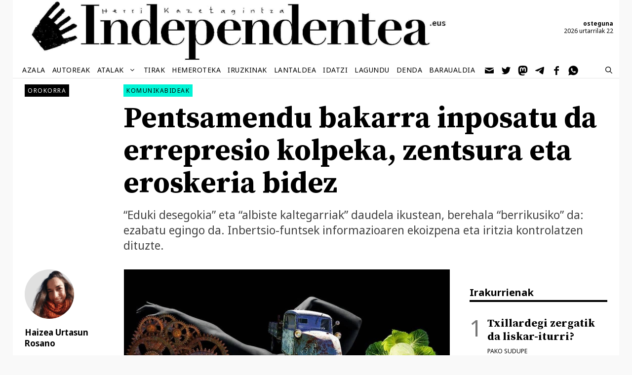

--- FILE ---
content_type: text/html; charset=UTF-8
request_url: https://independentea.eus/pentsamendu-bakarra-errepresio-zentsura-eta-eroskeria-bidez-inposatua/
body_size: 25787
content:
<!DOCTYPE html>
<html lang="eu" prefix="og: https://ogp.me/ns#">
<head>
	<meta charset="UTF-8">
	<script>
window.koko_analytics = {"url":"https:\/\/independentea.eus\/wp-admin\/admin-ajax.php?action=koko_analytics_collect","site_url":"https:\/\/independentea.eus","post_id":23661,"path":"\/pentsamendu-bakarra-errepresio-zentsura-eta-eroskeria-bidez-inposatua\/","method":"cookie","use_cookie":true};
</script>
<meta name="viewport" content="width=device-width, initial-scale=1">
<!-- Search Engine Optimization by Rank Math - https://rankmath.com/ -->
<title>Pentsamendu bakarra inposatu da errepresio kolpeka, zentsura eta eroskeria bidez &ndash; Independentea.eus</title>
<meta name="description" content="&quot;Eduki desegokia&quot; eta &quot;albiste kaltegarriak&quot; daudela ikustean, berehala &quot;berrikusiko&quot; da: ezabatu egingo da. Inbertsio-funtsek informazioaren ekoizpena eta iritzia kontrolatzen dituzte."/>
<meta name="robots" content="follow, index, max-snippet:-1, max-video-preview:-1, max-image-preview:large"/>
<link rel="canonical" href="https://independentea.eus/pentsamendu-bakarra-errepresio-zentsura-eta-eroskeria-bidez-inposatua/" />
<meta property="og:locale" content="eu_ES" />
<meta property="og:type" content="article" />
<meta property="og:title" content="Pentsamendu bakarra inposatu da errepresio kolpeka, zentsura eta eroskeria bidez &ndash; Independentea.eus" />
<meta property="og:description" content="&quot;Eduki desegokia&quot; eta &quot;albiste kaltegarriak&quot; daudela ikustean, berehala &quot;berrikusiko&quot; da: ezabatu egingo da. Inbertsio-funtsek informazioaren ekoizpena eta iritzia kontrolatzen dituzte." />
<meta property="og:url" content="https://independentea.eus/pentsamendu-bakarra-errepresio-zentsura-eta-eroskeria-bidez-inposatua/" />
<meta property="og:site_name" content="Independentea.eus" />
<meta property="article:publisher" content="https://www.facebook.com/Independentea-109483584294297" />
<meta property="article:tag" content="eroskeria" />
<meta property="article:tag" content="kapitalismoa" />
<meta property="article:tag" content="komunikabideak" />
<meta property="article:tag" content="korporazio handiak" />
<meta property="article:tag" content="Putre funtsak" />
<meta property="article:tag" content="Zentsura" />
<meta property="article:section" content="Orokorra" />
<meta property="og:updated_time" content="2023-10-12T12:32:33+02:00" />
<meta property="og:image" content="https://independentea.eus/wp-content/uploads/2022/07/IMG_20220719_232850_056.jpg" />
<meta property="og:image:secure_url" content="https://independentea.eus/wp-content/uploads/2022/07/IMG_20220719_232850_056.jpg" />
<meta property="og:image:width" content="1280" />
<meta property="og:image:height" content="1246" />
<meta property="og:image:alt" content="Pentsamendu bakarra inposatu da errepresio kolpeka, zentsura eta eroskeria bidez" />
<meta property="og:image:type" content="image/jpeg" />
<meta property="article:published_time" content="2022-07-25T08:59:00+02:00" />
<meta property="article:modified_time" content="2023-10-12T12:32:33+02:00" />
<meta name="twitter:card" content="summary_large_image" />
<meta name="twitter:title" content="Pentsamendu bakarra inposatu da errepresio kolpeka, zentsura eta eroskeria bidez &ndash; Independentea.eus" />
<meta name="twitter:description" content="&quot;Eduki desegokia&quot; eta &quot;albiste kaltegarriak&quot; daudela ikustean, berehala &quot;berrikusiko&quot; da: ezabatu egingo da. Inbertsio-funtsek informazioaren ekoizpena eta iritzia kontrolatzen dituzte." />
<meta name="twitter:site" content="@independentea1" />
<meta name="twitter:creator" content="@independentea1" />
<meta name="twitter:image" content="https://independentea.eus/wp-content/uploads/2022/07/IMG_20220719_232850_056.jpg" />
<meta name="twitter:label1" content="Written by" />
<meta name="twitter:data1" content="Haizea Urtasun Rosano" />
<meta name="twitter:label2" content="Time to read" />
<meta name="twitter:data2" content="4 minutes" />
<script type="application/ld+json" class="rank-math-schema">{"@context":"https://schema.org","@graph":[{"@type":"Organization","@id":"https://independentea.eus/#organization","name":"Independentea - Burujabeon egunkari librea","url":"https://independentea.eus","sameAs":["https://www.facebook.com/Independentea-109483584294297","https://twitter.com/independentea1"],"email":"info@independentea.eus","logo":{"@type":"ImageObject","@id":"https://independentea.eus/#logo","url":"https://independentea.eus/wp-content/uploads/2020/09/logo.png","contentUrl":"https://independentea.eus/wp-content/uploads/2020/09/logo.png","caption":"Independentea - Burujabeon egunkari librea","inLanguage":"eu","width":"180","height":"180"}},{"@type":"WebSite","@id":"https://independentea.eus/#website","url":"https://independentea.eus","name":"Independentea - Burujabeon egunkari librea","publisher":{"@id":"https://independentea.eus/#organization"},"inLanguage":"eu"},{"@type":"ImageObject","@id":"https://independentea.eus/wp-content/uploads/2022/07/IMG_20220719_232850_056.jpg","url":"https://independentea.eus/wp-content/uploads/2022/07/IMG_20220719_232850_056.jpg","width":"1280","height":"1246","inLanguage":"eu"},{"@type":"WebPage","@id":"https://independentea.eus/pentsamendu-bakarra-errepresio-zentsura-eta-eroskeria-bidez-inposatua/#webpage","url":"https://independentea.eus/pentsamendu-bakarra-errepresio-zentsura-eta-eroskeria-bidez-inposatua/","name":"Pentsamendu bakarra inposatu da errepresio kolpeka, zentsura eta eroskeria bidez &ndash; Independentea.eus","datePublished":"2022-07-25T08:59:00+02:00","dateModified":"2023-10-12T12:32:33+02:00","isPartOf":{"@id":"https://independentea.eus/#website"},"primaryImageOfPage":{"@id":"https://independentea.eus/wp-content/uploads/2022/07/IMG_20220719_232850_056.jpg"},"inLanguage":"eu"},{"@type":"Person","@id":"https://independentea.eus/autorea/haizea-urtasun-rosano/","name":"Haizea Urtasun Rosano","description":"Independentea-ren ediziora batu zen 2020 bukaeran eta hilabete batzuz jardun zen. Aldizka kolaboratu zuen 2023 bukaera arte.","url":"https://independentea.eus/autorea/haizea-urtasun-rosano/","image":{"@type":"ImageObject","@id":"https://independentea.eus/wp-content/uploads/2020/11/perfil_argazkia_Haizea-removebg-preview-150x150.png","url":"https://independentea.eus/wp-content/uploads/2020/11/perfil_argazkia_Haizea-removebg-preview-150x150.png","caption":"Haizea Urtasun Rosano","inLanguage":"eu"},"sameAs":["Burujabetza","kolektiboen","aldekoa.","IPARHEGOHAIZE","ARTEZ","https://sites.google.com/view/haizea-urtasun-rosanoren-wg1/hasiera"],"worksFor":{"@id":"https://independentea.eus/#organization"}},{"@type":"Article","headline":"Pentsamendu bakarra inposatu da errepresio kolpeka, zentsura eta eroskeria bidez &ndash;","datePublished":"2022-07-25T08:59:00+02:00","dateModified":"2023-10-12T12:32:33+02:00","articleSection":"Orokorra","author":{"@id":"https://independentea.eus/autorea/haizea-urtasun-rosano/","name":"Haizea Urtasun Rosano"},"publisher":{"@id":"https://independentea.eus/#organization"},"description":"Haizea Urtasun Rosano - &quot;Eduki desegokia&quot; eta &quot;albiste kaltegarriak&quot; daudela ikustean, berehala &quot;berrikusiko&quot; da: ezabatu egingo da. Inbertsio-funtsek informazioaren ekoizpena eta iritzia kontrolatzen dituzte.","name":"Pentsamendu bakarra inposatu da errepresio kolpeka, zentsura eta eroskeria bidez &ndash;","@id":"https://independentea.eus/pentsamendu-bakarra-errepresio-zentsura-eta-eroskeria-bidez-inposatua/#richSnippet","isPartOf":{"@id":"https://independentea.eus/pentsamendu-bakarra-errepresio-zentsura-eta-eroskeria-bidez-inposatua/#webpage"},"image":{"@id":"https://independentea.eus/wp-content/uploads/2022/07/IMG_20220719_232850_056.jpg"},"inLanguage":"eu","mainEntityOfPage":{"@id":"https://independentea.eus/pentsamendu-bakarra-errepresio-zentsura-eta-eroskeria-bidez-inposatua/#webpage"}}]}</script>
<!-- /Rank Math WordPress SEO plugin -->

<script id="wpp-js" src="https://independentea.eus/wp-content/plugins/wordpress-popular-posts/assets/js/wpp.min.js?ver=7.3.6" data-sampling="1" data-sampling-rate="50" data-api-url="https://independentea.eus/wp-json/wordpress-popular-posts" data-post-id="23661" data-token="52a0efd7f8" data-lang="0" data-debug="0"></script>
<link rel="alternate" title="oEmbed (JSON)" type="application/json+oembed" href="https://independentea.eus/wp-json/oembed/1.0/embed?url=https%3A%2F%2Findependentea.eus%2Fpentsamendu-bakarra-errepresio-zentsura-eta-eroskeria-bidez-inposatua%2F" />
<link rel="alternate" title="oEmbed (XML)" type="text/xml+oembed" href="https://independentea.eus/wp-json/oembed/1.0/embed?url=https%3A%2F%2Findependentea.eus%2Fpentsamendu-bakarra-errepresio-zentsura-eta-eroskeria-bidez-inposatua%2F&#038;format=xml" />
<script>
var wpo_server_info_css = {"user_agent":"Mozilla\/5.0 (Macintosh; Intel Mac OS X 10_15_7) AppleWebKit\/537.36 (KHTML, like Gecko) Chrome\/131.0.0.0 Safari\/537.36; ClaudeBot\/1.0; +claudebot@anthropic.com)"}
    var wpo_minca113085=document.createElement("link");wpo_minca113085.rel="stylesheet",wpo_minca113085.type="text/css",wpo_minca113085.media="async",wpo_minca113085.href="https://fonts.googleapis.com/css2?family=Noto+Sans:ital,wght@0,400;0,700;1,400;1,700&family=Source+Serif+Pro:ital,wght@0,400;0,600;0,700&display=swap",wpo_minca113085.onload=function() {wpo_minca113085.media="all"},document.getElementsByTagName("head")[0].appendChild(wpo_minca113085);
</script>
<style id='wp-img-auto-sizes-contain-inline-css'>
img:is([sizes=auto i],[sizes^="auto," i]){contain-intrinsic-size:3000px 1500px}
/*# sourceURL=wp-img-auto-sizes-contain-inline-css */
</style>
<style id='wp-block-library-inline-css'>
:root{--wp-block-synced-color:#7a00df;--wp-block-synced-color--rgb:122,0,223;--wp-bound-block-color:var(--wp-block-synced-color);--wp-editor-canvas-background:#ddd;--wp-admin-theme-color:#007cba;--wp-admin-theme-color--rgb:0,124,186;--wp-admin-theme-color-darker-10:#006ba1;--wp-admin-theme-color-darker-10--rgb:0,107,160.5;--wp-admin-theme-color-darker-20:#005a87;--wp-admin-theme-color-darker-20--rgb:0,90,135;--wp-admin-border-width-focus:2px}@media (min-resolution:192dpi){:root{--wp-admin-border-width-focus:1.5px}}.wp-element-button{cursor:pointer}:root .has-very-light-gray-background-color{background-color:#eee}:root .has-very-dark-gray-background-color{background-color:#313131}:root .has-very-light-gray-color{color:#eee}:root .has-very-dark-gray-color{color:#313131}:root .has-vivid-green-cyan-to-vivid-cyan-blue-gradient-background{background:linear-gradient(135deg,#00d084,#0693e3)}:root .has-purple-crush-gradient-background{background:linear-gradient(135deg,#34e2e4,#4721fb 50%,#ab1dfe)}:root .has-hazy-dawn-gradient-background{background:linear-gradient(135deg,#faaca8,#dad0ec)}:root .has-subdued-olive-gradient-background{background:linear-gradient(135deg,#fafae1,#67a671)}:root .has-atomic-cream-gradient-background{background:linear-gradient(135deg,#fdd79a,#004a59)}:root .has-nightshade-gradient-background{background:linear-gradient(135deg,#330968,#31cdcf)}:root .has-midnight-gradient-background{background:linear-gradient(135deg,#020381,#2874fc)}:root{--wp--preset--font-size--normal:16px;--wp--preset--font-size--huge:42px}.has-regular-font-size{font-size:1em}.has-larger-font-size{font-size:2.625em}.has-normal-font-size{font-size:var(--wp--preset--font-size--normal)}.has-huge-font-size{font-size:var(--wp--preset--font-size--huge)}.has-text-align-center{text-align:center}.has-text-align-left{text-align:left}.has-text-align-right{text-align:right}.has-fit-text{white-space:nowrap!important}#end-resizable-editor-section{display:none}.aligncenter{clear:both}.items-justified-left{justify-content:flex-start}.items-justified-center{justify-content:center}.items-justified-right{justify-content:flex-end}.items-justified-space-between{justify-content:space-between}.screen-reader-text{border:0;clip-path:inset(50%);height:1px;margin:-1px;overflow:hidden;padding:0;position:absolute;width:1px;word-wrap:normal!important}.screen-reader-text:focus{background-color:#ddd;clip-path:none;color:#444;display:block;font-size:1em;height:auto;left:5px;line-height:normal;padding:15px 23px 14px;text-decoration:none;top:5px;width:auto;z-index:100000}html :where(.has-border-color){border-style:solid}html :where([style*=border-top-color]){border-top-style:solid}html :where([style*=border-right-color]){border-right-style:solid}html :where([style*=border-bottom-color]){border-bottom-style:solid}html :where([style*=border-left-color]){border-left-style:solid}html :where([style*=border-width]){border-style:solid}html :where([style*=border-top-width]){border-top-style:solid}html :where([style*=border-right-width]){border-right-style:solid}html :where([style*=border-bottom-width]){border-bottom-style:solid}html :where([style*=border-left-width]){border-left-style:solid}html :where(img[class*=wp-image-]){height:auto;max-width:100%}:where(figure){margin:0 0 1em}html :where(.is-position-sticky){--wp-admin--admin-bar--position-offset:var(--wp-admin--admin-bar--height,0px)}@media screen and (max-width:600px){html :where(.is-position-sticky){--wp-admin--admin-bar--position-offset:0px}}

/*# sourceURL=wp-block-library-inline-css */
</style><style id='wp-block-image-inline-css'>
.wp-block-image>a,.wp-block-image>figure>a{display:inline-block}.wp-block-image img{box-sizing:border-box;height:auto;max-width:100%;vertical-align:bottom}@media not (prefers-reduced-motion){.wp-block-image img.hide{visibility:hidden}.wp-block-image img.show{animation:show-content-image .4s}}.wp-block-image[style*=border-radius] img,.wp-block-image[style*=border-radius]>a{border-radius:inherit}.wp-block-image.has-custom-border img{box-sizing:border-box}.wp-block-image.aligncenter{text-align:center}.wp-block-image.alignfull>a,.wp-block-image.alignwide>a{width:100%}.wp-block-image.alignfull img,.wp-block-image.alignwide img{height:auto;width:100%}.wp-block-image .aligncenter,.wp-block-image .alignleft,.wp-block-image .alignright,.wp-block-image.aligncenter,.wp-block-image.alignleft,.wp-block-image.alignright{display:table}.wp-block-image .aligncenter>figcaption,.wp-block-image .alignleft>figcaption,.wp-block-image .alignright>figcaption,.wp-block-image.aligncenter>figcaption,.wp-block-image.alignleft>figcaption,.wp-block-image.alignright>figcaption{caption-side:bottom;display:table-caption}.wp-block-image .alignleft{float:left;margin:.5em 1em .5em 0}.wp-block-image .alignright{float:right;margin:.5em 0 .5em 1em}.wp-block-image .aligncenter{margin-left:auto;margin-right:auto}.wp-block-image :where(figcaption){margin-bottom:1em;margin-top:.5em}.wp-block-image.is-style-circle-mask img{border-radius:9999px}@supports ((-webkit-mask-image:none) or (mask-image:none)) or (-webkit-mask-image:none){.wp-block-image.is-style-circle-mask img{border-radius:0;-webkit-mask-image:url('data:image/svg+xml;utf8,<svg viewBox="0 0 100 100" xmlns="http://www.w3.org/2000/svg"><circle cx="50" cy="50" r="50"/></svg>');mask-image:url('data:image/svg+xml;utf8,<svg viewBox="0 0 100 100" xmlns="http://www.w3.org/2000/svg"><circle cx="50" cy="50" r="50"/></svg>');mask-mode:alpha;-webkit-mask-position:center;mask-position:center;-webkit-mask-repeat:no-repeat;mask-repeat:no-repeat;-webkit-mask-size:contain;mask-size:contain}}:root :where(.wp-block-image.is-style-rounded img,.wp-block-image .is-style-rounded img){border-radius:9999px}.wp-block-image figure{margin:0}.wp-lightbox-container{display:flex;flex-direction:column;position:relative}.wp-lightbox-container img{cursor:zoom-in}.wp-lightbox-container img:hover+button{opacity:1}.wp-lightbox-container button{align-items:center;backdrop-filter:blur(16px) saturate(180%);background-color:#5a5a5a40;border:none;border-radius:4px;cursor:zoom-in;display:flex;height:20px;justify-content:center;opacity:0;padding:0;position:absolute;right:16px;text-align:center;top:16px;width:20px;z-index:100}@media not (prefers-reduced-motion){.wp-lightbox-container button{transition:opacity .2s ease}}.wp-lightbox-container button:focus-visible{outline:3px auto #5a5a5a40;outline:3px auto -webkit-focus-ring-color;outline-offset:3px}.wp-lightbox-container button:hover{cursor:pointer;opacity:1}.wp-lightbox-container button:focus{opacity:1}.wp-lightbox-container button:focus,.wp-lightbox-container button:hover,.wp-lightbox-container button:not(:hover):not(:active):not(.has-background){background-color:#5a5a5a40;border:none}.wp-lightbox-overlay{box-sizing:border-box;cursor:zoom-out;height:100vh;left:0;overflow:hidden;position:fixed;top:0;visibility:hidden;width:100%;z-index:100000}.wp-lightbox-overlay .close-button{align-items:center;cursor:pointer;display:flex;justify-content:center;min-height:40px;min-width:40px;padding:0;position:absolute;right:calc(env(safe-area-inset-right) + 16px);top:calc(env(safe-area-inset-top) + 16px);z-index:5000000}.wp-lightbox-overlay .close-button:focus,.wp-lightbox-overlay .close-button:hover,.wp-lightbox-overlay .close-button:not(:hover):not(:active):not(.has-background){background:none;border:none}.wp-lightbox-overlay .lightbox-image-container{height:var(--wp--lightbox-container-height);left:50%;overflow:hidden;position:absolute;top:50%;transform:translate(-50%,-50%);transform-origin:top left;width:var(--wp--lightbox-container-width);z-index:9999999999}.wp-lightbox-overlay .wp-block-image{align-items:center;box-sizing:border-box;display:flex;height:100%;justify-content:center;margin:0;position:relative;transform-origin:0 0;width:100%;z-index:3000000}.wp-lightbox-overlay .wp-block-image img{height:var(--wp--lightbox-image-height);min-height:var(--wp--lightbox-image-height);min-width:var(--wp--lightbox-image-width);width:var(--wp--lightbox-image-width)}.wp-lightbox-overlay .wp-block-image figcaption{display:none}.wp-lightbox-overlay button{background:none;border:none}.wp-lightbox-overlay .scrim{background-color:#fff;height:100%;opacity:.9;position:absolute;width:100%;z-index:2000000}.wp-lightbox-overlay.active{visibility:visible}@media not (prefers-reduced-motion){.wp-lightbox-overlay.active{animation:turn-on-visibility .25s both}.wp-lightbox-overlay.active img{animation:turn-on-visibility .35s both}.wp-lightbox-overlay.show-closing-animation:not(.active){animation:turn-off-visibility .35s both}.wp-lightbox-overlay.show-closing-animation:not(.active) img{animation:turn-off-visibility .25s both}.wp-lightbox-overlay.zoom.active{animation:none;opacity:1;visibility:visible}.wp-lightbox-overlay.zoom.active .lightbox-image-container{animation:lightbox-zoom-in .4s}.wp-lightbox-overlay.zoom.active .lightbox-image-container img{animation:none}.wp-lightbox-overlay.zoom.active .scrim{animation:turn-on-visibility .4s forwards}.wp-lightbox-overlay.zoom.show-closing-animation:not(.active){animation:none}.wp-lightbox-overlay.zoom.show-closing-animation:not(.active) .lightbox-image-container{animation:lightbox-zoom-out .4s}.wp-lightbox-overlay.zoom.show-closing-animation:not(.active) .lightbox-image-container img{animation:none}.wp-lightbox-overlay.zoom.show-closing-animation:not(.active) .scrim{animation:turn-off-visibility .4s forwards}}@keyframes show-content-image{0%{visibility:hidden}99%{visibility:hidden}to{visibility:visible}}@keyframes turn-on-visibility{0%{opacity:0}to{opacity:1}}@keyframes turn-off-visibility{0%{opacity:1;visibility:visible}99%{opacity:0;visibility:visible}to{opacity:0;visibility:hidden}}@keyframes lightbox-zoom-in{0%{transform:translate(calc((-100vw + var(--wp--lightbox-scrollbar-width))/2 + var(--wp--lightbox-initial-left-position)),calc(-50vh + var(--wp--lightbox-initial-top-position))) scale(var(--wp--lightbox-scale))}to{transform:translate(-50%,-50%) scale(1)}}@keyframes lightbox-zoom-out{0%{transform:translate(-50%,-50%) scale(1);visibility:visible}99%{visibility:visible}to{transform:translate(calc((-100vw + var(--wp--lightbox-scrollbar-width))/2 + var(--wp--lightbox-initial-left-position)),calc(-50vh + var(--wp--lightbox-initial-top-position))) scale(var(--wp--lightbox-scale));visibility:hidden}}
/*# sourceURL=https://independentea.eus/wp-includes/blocks/image/style.min.css */
</style>
<style id='wp-block-group-inline-css'>
.wp-block-group{box-sizing:border-box}:where(.wp-block-group.wp-block-group-is-layout-constrained){position:relative}
/*# sourceURL=https://independentea.eus/wp-includes/blocks/group/style.min.css */
</style>
<style id='wp-block-paragraph-inline-css'>
.is-small-text{font-size:.875em}.is-regular-text{font-size:1em}.is-large-text{font-size:2.25em}.is-larger-text{font-size:3em}.has-drop-cap:not(:focus):first-letter{float:left;font-size:8.4em;font-style:normal;font-weight:100;line-height:.68;margin:.05em .1em 0 0;text-transform:uppercase}body.rtl .has-drop-cap:not(:focus):first-letter{float:none;margin-left:.1em}p.has-drop-cap.has-background{overflow:hidden}:root :where(p.has-background){padding:1.25em 2.375em}:where(p.has-text-color:not(.has-link-color)) a{color:inherit}p.has-text-align-left[style*="writing-mode:vertical-lr"],p.has-text-align-right[style*="writing-mode:vertical-rl"]{rotate:180deg}
/*# sourceURL=https://independentea.eus/wp-includes/blocks/paragraph/style.min.css */
</style>
<style id='wp-block-quote-inline-css'>
.wp-block-quote{box-sizing:border-box;overflow-wrap:break-word}.wp-block-quote.is-large:where(:not(.is-style-plain)),.wp-block-quote.is-style-large:where(:not(.is-style-plain)){margin-bottom:1em;padding:0 1em}.wp-block-quote.is-large:where(:not(.is-style-plain)) p,.wp-block-quote.is-style-large:where(:not(.is-style-plain)) p{font-size:1.5em;font-style:italic;line-height:1.6}.wp-block-quote.is-large:where(:not(.is-style-plain)) cite,.wp-block-quote.is-large:where(:not(.is-style-plain)) footer,.wp-block-quote.is-style-large:where(:not(.is-style-plain)) cite,.wp-block-quote.is-style-large:where(:not(.is-style-plain)) footer{font-size:1.125em;text-align:right}.wp-block-quote>cite{display:block}
/*# sourceURL=https://independentea.eus/wp-includes/blocks/quote/style.min.css */
</style>
<style id='global-styles-inline-css'>
:root{--wp--preset--aspect-ratio--square: 1;--wp--preset--aspect-ratio--4-3: 4/3;--wp--preset--aspect-ratio--3-4: 3/4;--wp--preset--aspect-ratio--3-2: 3/2;--wp--preset--aspect-ratio--2-3: 2/3;--wp--preset--aspect-ratio--16-9: 16/9;--wp--preset--aspect-ratio--9-16: 9/16;--wp--preset--color--black: #000000;--wp--preset--color--cyan-bluish-gray: #abb8c3;--wp--preset--color--white: #ffffff;--wp--preset--color--pale-pink: #f78da7;--wp--preset--color--vivid-red: #cf2e2e;--wp--preset--color--luminous-vivid-orange: #ff6900;--wp--preset--color--luminous-vivid-amber: #fcb900;--wp--preset--color--light-green-cyan: #7bdcb5;--wp--preset--color--vivid-green-cyan: #00d084;--wp--preset--color--pale-cyan-blue: #8ed1fc;--wp--preset--color--vivid-cyan-blue: #0693e3;--wp--preset--color--vivid-purple: #9b51e0;--wp--preset--color--contrast: var(--contrast);--wp--preset--color--contrast-2: var(--contrast-2);--wp--preset--color--contrast-3: var(--contrast-3);--wp--preset--color--base: var(--base);--wp--preset--color--base-2: var(--base-2);--wp--preset--color--base-3: var(--base-3);--wp--preset--color--accent: var(--accent);--wp--preset--gradient--vivid-cyan-blue-to-vivid-purple: linear-gradient(135deg,rgb(6,147,227) 0%,rgb(155,81,224) 100%);--wp--preset--gradient--light-green-cyan-to-vivid-green-cyan: linear-gradient(135deg,rgb(122,220,180) 0%,rgb(0,208,130) 100%);--wp--preset--gradient--luminous-vivid-amber-to-luminous-vivid-orange: linear-gradient(135deg,rgb(252,185,0) 0%,rgb(255,105,0) 100%);--wp--preset--gradient--luminous-vivid-orange-to-vivid-red: linear-gradient(135deg,rgb(255,105,0) 0%,rgb(207,46,46) 100%);--wp--preset--gradient--very-light-gray-to-cyan-bluish-gray: linear-gradient(135deg,rgb(238,238,238) 0%,rgb(169,184,195) 100%);--wp--preset--gradient--cool-to-warm-spectrum: linear-gradient(135deg,rgb(74,234,220) 0%,rgb(151,120,209) 20%,rgb(207,42,186) 40%,rgb(238,44,130) 60%,rgb(251,105,98) 80%,rgb(254,248,76) 100%);--wp--preset--gradient--blush-light-purple: linear-gradient(135deg,rgb(255,206,236) 0%,rgb(152,150,240) 100%);--wp--preset--gradient--blush-bordeaux: linear-gradient(135deg,rgb(254,205,165) 0%,rgb(254,45,45) 50%,rgb(107,0,62) 100%);--wp--preset--gradient--luminous-dusk: linear-gradient(135deg,rgb(255,203,112) 0%,rgb(199,81,192) 50%,rgb(65,88,208) 100%);--wp--preset--gradient--pale-ocean: linear-gradient(135deg,rgb(255,245,203) 0%,rgb(182,227,212) 50%,rgb(51,167,181) 100%);--wp--preset--gradient--electric-grass: linear-gradient(135deg,rgb(202,248,128) 0%,rgb(113,206,126) 100%);--wp--preset--gradient--midnight: linear-gradient(135deg,rgb(2,3,129) 0%,rgb(40,116,252) 100%);--wp--preset--font-size--small: 13px;--wp--preset--font-size--medium: 20px;--wp--preset--font-size--large: 36px;--wp--preset--font-size--x-large: 42px;--wp--preset--spacing--20: 0.44rem;--wp--preset--spacing--30: 0.67rem;--wp--preset--spacing--40: 1rem;--wp--preset--spacing--50: 1.5rem;--wp--preset--spacing--60: 2.25rem;--wp--preset--spacing--70: 3.38rem;--wp--preset--spacing--80: 5.06rem;--wp--preset--shadow--natural: 6px 6px 9px rgba(0, 0, 0, 0.2);--wp--preset--shadow--deep: 12px 12px 50px rgba(0, 0, 0, 0.4);--wp--preset--shadow--sharp: 6px 6px 0px rgba(0, 0, 0, 0.2);--wp--preset--shadow--outlined: 6px 6px 0px -3px rgb(255, 255, 255), 6px 6px rgb(0, 0, 0);--wp--preset--shadow--crisp: 6px 6px 0px rgb(0, 0, 0);}:where(.is-layout-flex){gap: 0.5em;}:where(.is-layout-grid){gap: 0.5em;}body .is-layout-flex{display: flex;}.is-layout-flex{flex-wrap: wrap;align-items: center;}.is-layout-flex > :is(*, div){margin: 0;}body .is-layout-grid{display: grid;}.is-layout-grid > :is(*, div){margin: 0;}:where(.wp-block-columns.is-layout-flex){gap: 2em;}:where(.wp-block-columns.is-layout-grid){gap: 2em;}:where(.wp-block-post-template.is-layout-flex){gap: 1.25em;}:where(.wp-block-post-template.is-layout-grid){gap: 1.25em;}.has-black-color{color: var(--wp--preset--color--black) !important;}.has-cyan-bluish-gray-color{color: var(--wp--preset--color--cyan-bluish-gray) !important;}.has-white-color{color: var(--wp--preset--color--white) !important;}.has-pale-pink-color{color: var(--wp--preset--color--pale-pink) !important;}.has-vivid-red-color{color: var(--wp--preset--color--vivid-red) !important;}.has-luminous-vivid-orange-color{color: var(--wp--preset--color--luminous-vivid-orange) !important;}.has-luminous-vivid-amber-color{color: var(--wp--preset--color--luminous-vivid-amber) !important;}.has-light-green-cyan-color{color: var(--wp--preset--color--light-green-cyan) !important;}.has-vivid-green-cyan-color{color: var(--wp--preset--color--vivid-green-cyan) !important;}.has-pale-cyan-blue-color{color: var(--wp--preset--color--pale-cyan-blue) !important;}.has-vivid-cyan-blue-color{color: var(--wp--preset--color--vivid-cyan-blue) !important;}.has-vivid-purple-color{color: var(--wp--preset--color--vivid-purple) !important;}.has-black-background-color{background-color: var(--wp--preset--color--black) !important;}.has-cyan-bluish-gray-background-color{background-color: var(--wp--preset--color--cyan-bluish-gray) !important;}.has-white-background-color{background-color: var(--wp--preset--color--white) !important;}.has-pale-pink-background-color{background-color: var(--wp--preset--color--pale-pink) !important;}.has-vivid-red-background-color{background-color: var(--wp--preset--color--vivid-red) !important;}.has-luminous-vivid-orange-background-color{background-color: var(--wp--preset--color--luminous-vivid-orange) !important;}.has-luminous-vivid-amber-background-color{background-color: var(--wp--preset--color--luminous-vivid-amber) !important;}.has-light-green-cyan-background-color{background-color: var(--wp--preset--color--light-green-cyan) !important;}.has-vivid-green-cyan-background-color{background-color: var(--wp--preset--color--vivid-green-cyan) !important;}.has-pale-cyan-blue-background-color{background-color: var(--wp--preset--color--pale-cyan-blue) !important;}.has-vivid-cyan-blue-background-color{background-color: var(--wp--preset--color--vivid-cyan-blue) !important;}.has-vivid-purple-background-color{background-color: var(--wp--preset--color--vivid-purple) !important;}.has-black-border-color{border-color: var(--wp--preset--color--black) !important;}.has-cyan-bluish-gray-border-color{border-color: var(--wp--preset--color--cyan-bluish-gray) !important;}.has-white-border-color{border-color: var(--wp--preset--color--white) !important;}.has-pale-pink-border-color{border-color: var(--wp--preset--color--pale-pink) !important;}.has-vivid-red-border-color{border-color: var(--wp--preset--color--vivid-red) !important;}.has-luminous-vivid-orange-border-color{border-color: var(--wp--preset--color--luminous-vivid-orange) !important;}.has-luminous-vivid-amber-border-color{border-color: var(--wp--preset--color--luminous-vivid-amber) !important;}.has-light-green-cyan-border-color{border-color: var(--wp--preset--color--light-green-cyan) !important;}.has-vivid-green-cyan-border-color{border-color: var(--wp--preset--color--vivid-green-cyan) !important;}.has-pale-cyan-blue-border-color{border-color: var(--wp--preset--color--pale-cyan-blue) !important;}.has-vivid-cyan-blue-border-color{border-color: var(--wp--preset--color--vivid-cyan-blue) !important;}.has-vivid-purple-border-color{border-color: var(--wp--preset--color--vivid-purple) !important;}.has-vivid-cyan-blue-to-vivid-purple-gradient-background{background: var(--wp--preset--gradient--vivid-cyan-blue-to-vivid-purple) !important;}.has-light-green-cyan-to-vivid-green-cyan-gradient-background{background: var(--wp--preset--gradient--light-green-cyan-to-vivid-green-cyan) !important;}.has-luminous-vivid-amber-to-luminous-vivid-orange-gradient-background{background: var(--wp--preset--gradient--luminous-vivid-amber-to-luminous-vivid-orange) !important;}.has-luminous-vivid-orange-to-vivid-red-gradient-background{background: var(--wp--preset--gradient--luminous-vivid-orange-to-vivid-red) !important;}.has-very-light-gray-to-cyan-bluish-gray-gradient-background{background: var(--wp--preset--gradient--very-light-gray-to-cyan-bluish-gray) !important;}.has-cool-to-warm-spectrum-gradient-background{background: var(--wp--preset--gradient--cool-to-warm-spectrum) !important;}.has-blush-light-purple-gradient-background{background: var(--wp--preset--gradient--blush-light-purple) !important;}.has-blush-bordeaux-gradient-background{background: var(--wp--preset--gradient--blush-bordeaux) !important;}.has-luminous-dusk-gradient-background{background: var(--wp--preset--gradient--luminous-dusk) !important;}.has-pale-ocean-gradient-background{background: var(--wp--preset--gradient--pale-ocean) !important;}.has-electric-grass-gradient-background{background: var(--wp--preset--gradient--electric-grass) !important;}.has-midnight-gradient-background{background: var(--wp--preset--gradient--midnight) !important;}.has-small-font-size{font-size: var(--wp--preset--font-size--small) !important;}.has-medium-font-size{font-size: var(--wp--preset--font-size--medium) !important;}.has-large-font-size{font-size: var(--wp--preset--font-size--large) !important;}.has-x-large-font-size{font-size: var(--wp--preset--font-size--x-large) !important;}
/*# sourceURL=global-styles-inline-css */
</style>

<style id='classic-theme-styles-inline-css'>
/*! This file is auto-generated */
.wp-block-button__link{color:#fff;background-color:#32373c;border-radius:9999px;box-shadow:none;text-decoration:none;padding:calc(.667em + 2px) calc(1.333em + 2px);font-size:1.125em}.wp-block-file__button{background:#32373c;color:#fff;text-decoration:none}
/*# sourceURL=/wp-includes/css/classic-themes.min.css */
</style>
<style id='spai-fadein-inline-css'>
img[data-spai]{opacity: 0;} div.woocommerce-product-gallery img[data-spai]{opacity: 1;} img[data-spai-egr],img[data-spai-lazy-loaded],img[data-spai-upd] {transition: opacity .5s linear .2s;-webkit-transition: opacity .5s linear .2s;-moz-transition: opacity .5s linear .2s;-o-transition: opacity .5s linear .2s; opacity: 1;}
/*# sourceURL=spai-fadein-inline-css */
</style>
<link rel='stylesheet' id='wordpress-popular-posts-css-css' href='https://independentea.eus/wp-content/plugins/wordpress-popular-posts/assets/css/wpp.css' media='all' />
<link rel='stylesheet' id='wpo_min-header-1-css' href='https://independentea.eus/wp-content/cache/wpo-minify/1767354983/assets/wpo-minify-header-2d4a502c.min.css' media='all' />
<script src="https://independentea.eus/wp-content/cache/wpo-minify/1767354983/assets/wpo-minify-header-7aee0e42.min.js" id="wpo_min-header-0-js"></script>
<link rel="https://api.w.org/" href="https://independentea.eus/wp-json/" /><link rel="alternate" title="JSON" type="application/json" href="https://independentea.eus/wp-json/wp/v2/posts/23661" />            <style id="wpp-loading-animation-styles">@-webkit-keyframes bgslide{from{background-position-x:0}to{background-position-x:-200%}}@keyframes bgslide{from{background-position-x:0}to{background-position-x:-200%}}.wpp-widget-block-placeholder,.wpp-shortcode-placeholder{margin:0 auto;width:60px;height:3px;background:#dd3737;background:linear-gradient(90deg,#dd3737 0%,#571313 10%,#dd3737 100%);background-size:200% auto;border-radius:3px;-webkit-animation:bgslide 1s infinite linear;animation:bgslide 1s infinite linear}</style>
            <meta name="fediverse:creator" content="@independentea@mastodon.eus"><link rel="icon" href="https://cdn.shortpixel.ai/spai/q_lossless+ret_img+to_webp/independentea.eus/wp-content/uploads/2020/09/logo-150x150.png" data-spai-egr="1" sizes="32x32" />
<link rel="icon" href="https://cdn.shortpixel.ai/spai/q_lossless+ret_img+to_webp/independentea.eus/wp-content/uploads/2020/09/logo.png" data-spai-egr="1" sizes="192x192" />
<link rel="apple-touch-icon" href="https://cdn.shortpixel.ai/spai/q_lossless+ret_img+to_webp/independentea.eus/wp-content/uploads/2020/09/logo.png" data-spai-egr="1" />
<meta name="msapplication-TileImage" content="https://independentea.eus/wp-content/uploads/2020/09/logo.png" />
<link href="https://cdn.shortpixel.ai" rel="preconnect" crossorigin></head>

<body class="wp-singular post-template-default single single-post postid-23661 single-format-standard wp-custom-logo wp-embed-responsive wp-theme-generatepress wp-child-theme-independentea post-image-above-header post-image-aligned-center sticky-menu-fade sticky-enabled both-sticky-menu both-sidebars nav-below-header one-container contained-header active-footer-widgets-3 nav-search-enabled nav-aligned-left header-aligned-left dropdown-hover featured-image-active" itemtype="https://schema.org/Blog" itemscope>
	<noscript>Zure nabigatzaileak ez dago JavaScript onartzen ari!</noscript><a class="screen-reader-text skip-link" href="#content" title="Edukira salto egin">Edukira salto egin</a>		<header class="site-header grid-container grid-parent" id="masthead" aria-label="Site"  itemtype="https://schema.org/WPHeader" itemscope>
			<div class="inside-header grid-container grid-parent">
							<div class="header-widget">
				    <div class="gaurko-eguna">
        <div><strong>osteguna</strong><br>2026 urtarrilak 22</div>
    </div>
    <aside id="custom_html-3" class="widget_text widget inner-padding widget_custom_html"><div class="textwidget custom-html-widget"></div></aside>			</div>
			<div class="site-logo">
					<a href="https://independentea.eus/" rel="home">
						<img  class="header-image is-logo-image" alt="Independentea.eus" src="https://independentea.eus/wp-content/uploads/2022/11/cropped-cropped-Independentea-Izenburuko-irulegi-eskua.jpg" srcset="https://independentea.eus/wp-content/uploads/2022/11/cropped-cropped-Independentea-Izenburuko-irulegi-eskua.jpg 1x, https://independentea.eus/wp-content/uploads/2022/11/cropped-cropped-Independentea-Izenburuko-irulegi-eskua.jpg 2x" width="2039" height="289" />
					</a>
				</div>			</div>
		</header>
				<nav class="auto-hide-sticky has-sticky-branding main-navigation sub-menu-right" id="site-navigation" aria-label="Primary"  itemtype="https://schema.org/SiteNavigationElement" itemscope>
			<div class="inside-navigation grid-container grid-parent">
				<div class="navigation-branding"><div class="sticky-navigation-logo">
					<a href="https://independentea.eus/" title="Independentea.eus" rel="home">
						<img src="https://independentea.eus/wp-content/uploads/2022/12/Independentea-Izenburuko-irulegi-eskua-copia-garbi.jpg" class="is-logo-image" alt="Independentea.eus" width="1908" height="290" />
					</a>
				</div></div><form method="get" class="search-form navigation-search" action="https://independentea.eus/">
            <input type="search" placeholder="Bilatu nahi duzuna idatzi..." class="search-field" value="" name="s" title="Bilatu" />
        </form>		<div class="mobile-bar-items">
						<span class="search-item">
				<a aria-label="Bilaketa barra zabaldu" href="#">
					<span class="gp-icon icon-search"><svg viewBox="0 0 512 512" aria-hidden="true" xmlns="http://www.w3.org/2000/svg" width="1em" height="1em"><path fill-rule="evenodd" clip-rule="evenodd" d="M208 48c-88.366 0-160 71.634-160 160s71.634 160 160 160 160-71.634 160-160S296.366 48 208 48zM0 208C0 93.125 93.125 0 208 0s208 93.125 208 208c0 48.741-16.765 93.566-44.843 129.024l133.826 134.018c9.366 9.379 9.355 24.575-.025 33.941-9.379 9.366-24.575 9.355-33.941-.025L337.238 370.987C301.747 399.167 256.839 416 208 416 93.125 416 0 322.875 0 208z" /></svg><svg viewBox="0 0 512 512" aria-hidden="true" xmlns="http://www.w3.org/2000/svg" width="1em" height="1em"><path d="M71.029 71.029c9.373-9.372 24.569-9.372 33.942 0L256 222.059l151.029-151.03c9.373-9.372 24.569-9.372 33.942 0 9.372 9.373 9.372 24.569 0 33.942L289.941 256l151.03 151.029c9.372 9.373 9.372 24.569 0 33.942-9.373 9.372-24.569 9.372-33.942 0L256 289.941l-151.029 151.03c-9.373 9.372-24.569 9.372-33.942 0-9.372-9.373-9.372-24.569 0-33.942L222.059 256 71.029 104.971c-9.372-9.373-9.372-24.569 0-33.942z" /></svg></span>				</a>
			</span>
		</div>
						<button class="menu-toggle" aria-controls="primary-menu" aria-expanded="false">
					<span class="gp-icon icon-menu-bars"><svg viewBox="0 0 512 512" aria-hidden="true" xmlns="http://www.w3.org/2000/svg" width="1em" height="1em"><path d="M0 96c0-13.255 10.745-24 24-24h464c13.255 0 24 10.745 24 24s-10.745 24-24 24H24c-13.255 0-24-10.745-24-24zm0 160c0-13.255 10.745-24 24-24h464c13.255 0 24 10.745 24 24s-10.745 24-24 24H24c-13.255 0-24-10.745-24-24zm0 160c0-13.255 10.745-24 24-24h464c13.255 0 24 10.745 24 24s-10.745 24-24 24H24c-13.255 0-24-10.745-24-24z" /></svg><svg viewBox="0 0 512 512" aria-hidden="true" xmlns="http://www.w3.org/2000/svg" width="1em" height="1em"><path d="M71.029 71.029c9.373-9.372 24.569-9.372 33.942 0L256 222.059l151.029-151.03c9.373-9.372 24.569-9.372 33.942 0 9.372 9.373 9.372 24.569 0 33.942L289.941 256l151.03 151.029c9.372 9.373 9.372 24.569 0 33.942-9.373 9.372-24.569 9.372-33.942 0L256 289.941l-151.029 151.03c-9.373 9.372-24.569 9.372-33.942 0-9.372-9.373-9.372-24.569 0-33.942L222.059 256 71.029 104.971c-9.372-9.373-9.372-24.569 0-33.942z" /></svg></span><span class="screen-reader-text">Menua</span>				</button>
				<div id="primary-menu" class="main-nav"><ul id="menu-menu-nagusia" class=" menu sf-menu"><li id="menu-item-104" class="menu-item menu-item-type-post_type menu-item-object-page menu-item-home menu-item-104"><a href="https://independentea.eus/">Azala</a></li>
<li id="menu-item-106" class="menu-item menu-item-type-post_type menu-item-object-page menu-item-106"><a href="https://independentea.eus/autoreak/">Autoreak</a></li>
<li id="menu-item-24421" class="menu-item menu-item-type-post_type menu-item-object-page menu-item-has-children menu-item-24421"><a href="https://independentea.eus/atalak/">Atalak<span role="presentation" class="dropdown-menu-toggle"><span class="gp-icon icon-arrow"><svg viewBox="0 0 330 512" aria-hidden="true" xmlns="http://www.w3.org/2000/svg" width="1em" height="1em"><path d="M305.913 197.085c0 2.266-1.133 4.815-2.833 6.514L171.087 335.593c-1.7 1.7-4.249 2.832-6.515 2.832s-4.815-1.133-6.515-2.832L26.064 203.599c-1.7-1.7-2.832-4.248-2.832-6.514s1.132-4.816 2.832-6.515l14.162-14.163c1.7-1.699 3.966-2.832 6.515-2.832 2.266 0 4.815 1.133 6.515 2.832l111.316 111.317 111.316-111.317c1.7-1.699 4.249-2.832 6.515-2.832s4.815 1.133 6.515 2.832l14.162 14.163c1.7 1.7 2.833 4.249 2.833 6.515z" /></svg></span></span></a>
<ul class="sub-menu">
	<li id="menu-item-50229" class="menu-item menu-item-type-post_type menu-item-object-page menu-item-50229"><a href="https://independentea.eus/atalak/">Guztiak</a></li>
	<li id="menu-item-24424" class="menu-item menu-item-type-taxonomy menu-item-object-category menu-item-24424"><a href="https://independentea.eus/atala/veleia/">Iruña Veleia</a></li>
	<li id="menu-item-24425" class="menu-item menu-item-type-taxonomy menu-item-object-category menu-item-24425"><a href="https://independentea.eus/atala/jazarpena/">Jazarpena</a></li>
	<li id="menu-item-24422" class="menu-item menu-item-type-taxonomy menu-item-object-category menu-item-24422"><a href="https://independentea.eus/atala/txertoa/">Txertoa</a></li>
	<li id="menu-item-24427" class="menu-item menu-item-type-taxonomy menu-item-object-category menu-item-24427"><a href="https://independentea.eus/atala/euskalherria/">Euskal Herria</a></li>
	<li id="menu-item-24431" class="menu-item menu-item-type-taxonomy menu-item-object-category menu-item-24431"><a href="https://independentea.eus/atala/foto-sorta/">Foto Sorta</a></li>
	<li id="menu-item-24429" class="menu-item menu-item-type-taxonomy menu-item-object-category menu-item-24429"><a href="https://independentea.eus/atala/bideoteka/">Bideo</a></li>
	<li id="menu-item-24430" class="menu-item menu-item-type-taxonomy menu-item-object-category menu-item-24430"><a href="https://independentea.eus/atala/audioteka/">Audio</a></li>
	<li id="menu-item-24428" class="menu-item menu-item-type-taxonomy menu-item-object-category current-post-ancestor current-menu-parent current-post-parent menu-item-24428"><a href="https://independentea.eus/atala/orokorra/">Orokorra</a></li>
	<li id="menu-item-28937" class="menu-item menu-item-type-post_type_archive menu-item-object-ice_cartoon menu-item-28937"><a href="https://independentea.eus/tirak/">Tirak</a></li>
</ul>
</li>
<li id="menu-item-28418" class="menu-item menu-item-type-post_type_archive menu-item-object-ice_cartoon menu-item-28418"><a href="https://independentea.eus/tirak/">Tirak</a></li>
<li id="menu-item-105" class="menu-item menu-item-type-post_type menu-item-object-page current_page_parent menu-item-105"><a href="https://independentea.eus/hemeroteka/">Hemeroteka</a></li>
<li id="menu-item-45373" class="menu-item menu-item-type-post_type menu-item-object-page menu-item-45373"><a href="https://independentea.eus/iruzkindegi/">Iruzkinak</a></li>
<li id="menu-item-9710" class="menu-item menu-item-type-post_type menu-item-object-page menu-item-9710"><a href="https://independentea.eus/lantaldea/">Lantaldea</a></li>
<li id="menu-item-33040" class="menu-item menu-item-type-post_type menu-item-object-page menu-item-33040"><a href="https://independentea.eus/idatzi-zuk/">Idatzi</a></li>
<li id="menu-item-10232" class="menu-item menu-item-type-post_type menu-item-object-page menu-item-10232"><a href="https://independentea.eus/lagundu/">Lagundu</a></li>
<li id="menu-item-14337" class="menu-item menu-item-type-post_type menu-item-object-page menu-item-14337"><a href="https://independentea.eus/denda/">Denda</a></li>
<li id="menu-item-53896" class="menu-item menu-item-type-post_type menu-item-object-page menu-item-53896"><a href="https://independentea.eus/baraualdia/">Baraualdia</a></li>
<div class="social-icons"><li class="icon"><a title="Harpidetu zaitez zure buzoian buletina jasotzeko" target="_blank" rel="nofollow noopener noreferrer" href="http://eepurl.com/hhHufD"><i class="icon icon-mail"></i></a></li><li class="icon"><a title="Twitterren jarraituiguzu" target="_blank" rel="nofollow noopener noreferrer" href="https://twitter.com/independentea1"><i class="icon icon-twitter"></i></a></li><li class="icon"><a rel="me" title="Mastodonen jarraituiguzu" target="_blank" rel="nofollow noopener noreferrer" href="https://mastodon.eus/@independentea"><i class="icon icon-mastodon"></i></a></li><li class="icon"><a title="Telegramen jarraituiguzu" target="_blank" rel="nofollow noopener noreferrer" href="https://t.me/independentea"><i class="icon icon-telegram"></i></a></li><li class="icon"><a title="Facebooken jarraituiguzu" target="_blank" rel="nofollow noopener noreferrer" href="https://www.facebook.com/Independentea-109483584294297"><i class="icon icon-facebook"></i></a></li><li class="icon"><a title="Whatsappen jarraituiguzu" target="_blank" rel="nofollow noopener noreferrer" href="https://chat.whatsapp.com/FjzPgGXPEA5K49J3owF0HC"><i class="icon icon-whatsapp"></i></a></li></div><li class="search-item menu-item-align-right"><a aria-label="Bilaketa barra zabaldu" href="#"><span class="gp-icon icon-search"><svg viewBox="0 0 512 512" aria-hidden="true" xmlns="http://www.w3.org/2000/svg" width="1em" height="1em"><path fill-rule="evenodd" clip-rule="evenodd" d="M208 48c-88.366 0-160 71.634-160 160s71.634 160 160 160 160-71.634 160-160S296.366 48 208 48zM0 208C0 93.125 93.125 0 208 0s208 93.125 208 208c0 48.741-16.765 93.566-44.843 129.024l133.826 134.018c9.366 9.379 9.355 24.575-.025 33.941-9.379 9.366-24.575 9.355-33.941-.025L337.238 370.987C301.747 399.167 256.839 416 208 416 93.125 416 0 322.875 0 208z" /></svg><svg viewBox="0 0 512 512" aria-hidden="true" xmlns="http://www.w3.org/2000/svg" width="1em" height="1em"><path d="M71.029 71.029c9.373-9.372 24.569-9.372 33.942 0L256 222.059l151.029-151.03c9.373-9.372 24.569-9.372 33.942 0 9.372 9.373 9.372 24.569 0 33.942L289.941 256l151.03 151.029c9.372 9.373 9.372 24.569 0 33.942-9.373 9.372-24.569 9.372-33.942 0L256 289.941l-151.029 151.03c-9.373 9.372-24.569 9.372-33.942 0-9.372-9.373-9.372-24.569 0-33.942L222.059 256 71.029 104.971c-9.372-9.373-9.372-24.569 0-33.942z" /></svg></span></a></li></ul></div>			</div>
		</nav>
		<div class="page-hero grid-container grid-parent">
					<div class="inside-page-hero">
						<div class="artikulu-atala">
	        <div class="atalak"><span><a href="https://independentea.eus/atala/orokorra/" rel="tag">Orokorra</a></span></div>
    
</div>
<div class="artikulu-sarrera">
	        <div class="azpiatala"><span>KOMUNIKABIDEAK</span></div>
    
	<h1>Pentsamendu bakarra inposatu da errepresio kolpeka, zentsura eta eroskeria bidez</h1>
	            <div class="post-hero-excerpt">
                <p>&#8220;Eduki desegokia&#8221; eta &#8220;albiste kaltegarriak&#8221; daudela ikustean, berehala &#8220;berrikusiko&#8221; da: ezabatu egingo da. Inbertsio-funtsek informazioaren ekoizpena eta iritzia kontrolatzen dituzte.</p>
            </div>
        
</div>
					</div>
				</div>
	<div class="site grid-container container hfeed grid-parent" id="page">
				<div class="site-content" id="content">
			
	<div class="content-area grid-parent mobile-grid-100 push-15 grid-60 tablet-push-15 tablet-grid-60" id="primary">
		<main class="site-main" id="main">
			
<article id="post-23661" class="post-23661 post type-post status-publish format-standard has-post-thumbnail category-orokorra tag-eroskeria tag-kapitalismoa tag-komunikabideak tag-korporazio-handiak tag-putre-funtsak tag-zentsura" itemtype="https://schema.org/CreativeWork" itemscope>
	<div class="inside-article">
		<div class="featured-image  page-header-image-single ">
				<div class="wp-caption thumb-caption"><img width="736" height="717" src="[data-uri]" data-spai="1" class="attachment-medium_large size-medium_large" alt="" itemprop="image" decoding="async" fetchpriority="high" srcset=" " sizes="(max-width: 736px) 100vw, 736px" /><p class="wp-caption-text thumb-caption-text">/ xot</p></div>
			</div>			<header class="entry-header">
				
        <div class="elkarrizketa">
            <a rel="nofollow" class="tocomments" href="#comments" title="Iruzkin bat utzi"><i class="icon icon-comment"><span class="iruzkin-kopurua">2</span></i></a>
            <a target="_blank" title="Twitterren partekatu" rel="nofollow noopener noreferrer" href="http://twitter.com/share?text=Pentsamendu bakarra inposatu da errepresio kolpeka, zentsura eta eroskeria bidez%0D%0AHAIZEA URTASUN ROSANO%0D%0A&#34;Eduki desegokia&#34; eta &#34;albiste kaltegarriak&#34; daudela ikustean, berehala &#34;berrikusiko&#34; da: ezabat... @independentea1-ren bidez&url=https://independentea.eus/pentsamendu-bakarra-errepresio-zentsura-eta-eroskeria-bidez-inposatua/"><i class="icon icon-twitter"></i></a>
            <a target="_blank" title="Facebooken partekatu" rel="nofollow noopener noreferrer" href="https://www.facebook.com/sharer/sharer.php?u=https://independentea.eus/pentsamendu-bakarra-errepresio-zentsura-eta-eroskeria-bidez-inposatua/"><i class="icon icon-facebook"></i></a>
            <mastodon-share-button
                icon_url="https://independentea.eus/wp-content/themes/independentea/assets/images/mastodon.svg"
                instances='["https://mastodon.eus", "https://mastodon.social", "https://mastodon.jalgi.eus"]'
                share_message="Pentsamendu bakarra inposatu da errepresio kolpeka, zentsura eta eroskeria bidez%0D%0AHAIZEA URTASUN ROSANO%0D%0A&#34;Eduki desegokia&#34; eta &#34;albiste kaltegarriak&#34; daudela ikustean, berehala &#34;berrikusiko&#34; da: ezabatu egingo da. Inbertsio-funtsek informazioaren ekoizpena eta iritzia kontrolatzen dituzte. https://independentea.eus/pentsamendu-bakarra-errepresio-zentsura-eta-eroskeria-bidez-inposatua/ @independentea@mastodon.eus bidez"
                share_button_text=""
                close_button_text="X"
                send_button_text="Bidali"
                modal_title="Mastodonen partekatu"
                other_instance_text="Beste instatzia batera bidali..."
                dark_mode="false"
            ></mastodon-share-button>
            <a target="_blank" title="Telegramen partekatu" rel="nofollow noopener noreferrer" href="https://telegram.me/share/url?url=Pentsamendu bakarra inposatu da errepresio kolpeka, zentsura eta eroskeria bidez%0D%0AHAIZEA URTASUN ROSANO%0D%0A&#34;Eduki desegokia&#34; eta &#34;albiste kaltegarriak&#34; daudela ikustean, berehala &#34;berrikusiko&#34; da: ezabatu egingo da. Inbertsio-funtsek informazioaren ekoizpena eta iritzia kontrolatzen dituzte. https://independentea.eus/pentsamendu-bakarra-errepresio-zentsura-eta-eroskeria-bidez-inposatua/"><i class="icon icon-telegram"></i></a>
            <a target="_blank" title="Whatsappean partekatu" rel="nofollow noopener noreferrer" href="https://api.whatsapp.com/send?text=Pentsamendu bakarra inposatu da errepresio kolpeka, zentsura eta eroskeria bidez%0D%0AHAIZEA URTASUN ROSANO%0D%0A&#34;Eduki desegokia&#34; eta &#34;albiste kaltegarriak&#34; daudela ikustean, berehala &#34;berrikusiko&#34; da: ezabatu egingo da. Inbertsio-funtsek informazioaren ekoizpena eta iritzia kontrolatzen dituzte. https://independentea.eus/pentsamendu-bakarra-errepresio-zentsura-eta-eroskeria-bidez-inposatua/"><i class="icon icon-whatsapp"></i></a>

        </div>

        		<div class="entry-meta">
			<span class="posted-on"><time class="updated" datetime="2023-10-12T12:32:33+02:00" itemprop="dateModified">2023 urriak 12</time><time class="entry-date published" datetime="2022-07-25T08:59:00+02:00" itemprop="datePublished">2022 uztailak 25</time></span> 		</div>
					</header>
			        <div class="artikulu-autorea mobile">
            <div class="autore-irudia">
                <a href="https://independentea.eus/autorea/haizea-urtasun-rosano">
                    <img width="150" height="150" src="[data-uri]" data-spai="1" class="attachment-thumbnail size-thumbnail" alt="Haizea Urtasun Rosano" />                </a>
            </div>
            <div class="autorea">
                <h2><a href="https://independentea.eus/autorea/haizea-urtasun-rosano">Haizea Urtasun Rosano</a></h2>
                <p>Burujabetza kolektiboen aldekoa. Zuhatzu.</p>
            </div>
        </div>
        
		<div class="entry-content" itemprop="text">
			
<p></p>



<p>Shock egoeran zegoen biztanleria konfinatuak orduak eta orduak ematen zituen telebistaren aurrean, gertatzen ari zenari buruzko informazioa lortzen saiatzen. Komunikabide handiek oligarkia kapitalistarekin duten harremana aspalditik ezagutzen bazen ere, orain artean inoiz ez bezala erakutsi du burgesia handiak guztiak absolutuki kontrolatzeko duen gaitasuna.</p>



<p>Gertatuko zenaren jakinaren gainean egon balira bezala, 2019ko ekainean BBCk <em>Trusted News Summit </em>delakoa jarri zuen martxan, plataforma teknologikoak eta munduko editore nagusiak bildu zituena <em>Konfiantzazko Albisteen Ekimena</em> (TNI, ingelesezko siglak) eraikitzeko helburuarekin, informazio &#8220;kaltegarriak&#8221; blokeatzeko edo ezabatzeko. OMEk pandemia hasi zela adierazi eta bi astera, TNIk «txertoei buruzko desinformazio kaltegarriari aurre egiteko» helburua asumitu zuen <a href="https://www.bbc.com/mediacentre/2020/trusted-news-initiative-vaccine-disinformation" rel="nofollow noopener" target="_blank">(1)</a>, eta hedadura izugarri handia hartu zuen. Bere berri propioen arabera, bere bazkideak jada honako hauek ziren: Associated Press, France Press Agentzia, BBC, CBC/Radio-Canada, Radiodifusioko Europar Batasuna (EBU), Facebook, Financial Times, First Draft, Google/YouTube, The Hindu, Microsoft, Reuters, Kazetaritzaren Azterketarako Reuters Institutua, Twitter, The Washington Post&#8230; Kide hauek berehala ohartaraziko zioten elkarri &#8220;eduki desegokia&#8221; zegoela, eta hau «berehala berrikusiko da, desinformazioa berriro argitaratuko ez dela bermatzeko» <a href="https://cbc.radio-canada.ca/en/media-centre/trusted-news-initiative-plan-disinformation-coronavirus" rel="nofollow noopener" target="_blank">(2)</a>. Hau da, ezabatu egin zuten.</p>



<blockquote class="wp-block-quote is-style-leftside is-layout-flow wp-block-quote-is-layout-flow">
<p>Hedabideak kontrolatzeko mekanismo hori munduko botere ekonomikoko zentro handien zerbitzura dago</p>
</blockquote>



<p>Enpresa hauek bazkiderik egokienak bilatzen dituzte herrialde bakoitzean. Espainiar Estatuan, EFE Agentzia, Newtral eta Maldita <em>International Fact-Checking Network </em>(IFCN) delakoaren parte dira, eta elkarte hori da, Facebook/Whatsapp eta Google/Youtuberekin <a href="https://www.lavanguardia.com/television/20190312/461005086300/facebook-ana-pastor-newtral-fake-news-noticias-falsas.html" rel="nofollow noopener" target="_blank">(3)</a> lankidetza estuan, albiste &#8220;kaltegarriak&#8221; detektatzeaz arduratzen den taldearen nukleo nagusia. EFEk, Newtralek eta Malditak faltsutzat (<em>fake</em>) kalifikatzen dute munduko edozein tokitako zientzialariek ematen duten informazio oro, nagusi den bertsioa zalantzan jartzen duenean. Zentsuraren azkartasuna informazioa eman duen ikertzailearen lanbide-kategoriarekiko zuzenki proportzionala dela esan daiteke. Baina ez dute doan egiten. Newtral enpresak, La Sextarekin lotutako Ana Pastor kazetariarenak, 10.000 eurotik beherako kapital soziala deklaratu zuen 2017ko urrian. 2020an 2.500.000 euro baino gehiago fakturatu zituela esan zuen <a href="https://www.expansion.com/directorio-empresas/newtral-media-audiovisual-sl_9392972_J48_28.html?fbclid=IwAR3I69jFn9VqQQ-RanVrx63JhNEX7gvG6jmUvkJNXKv–WL0Qj6jbFFTs8U" rel="nofollow noopener" target="_blank">(4)</a>.</p>



<p>Hedabideak kontrolatzeko mekanismo hori munduko botere ekonomikoko zentro handien zerbitzura dago. Hain zuzen ere, <em>Covid pandemiaren</em> inguruan, botere-gune horiek aurrerapauso handiak eman dituzte kapitalaren funtsezko bitartekoak zentralizatzeko.</p>



<blockquote class="wp-block-quote is-style-rightside is-layout-flow wp-block-quote-is-layout-flow">
<p>Hau ezagutzea ezinbestekoa da boterearen engranajea ulertu nahi duen nornahirentzat</p>
</blockquote>



<p>Prozesu hau ezagutzea ezinbestekoa da erakunde komunistentzat eta boterearen engranajea ulertu nahi duen nornahirentzat.</p>



<p>Estatu espainiarrean, hain zuzen ere, enpresa handiek komunikabideei ematen dieten finantzazioa ezkutuan mantentzen da botere politikoaren adostasunarekin, kasu honetan <em>&#8220;Gobernu progresistaren&#8221;</em> konplizitatearekin: &#8220;Ibex-35eko enpresen kode etikoa sinatzeko adostasunik izan ez zuen puntu bakarra komunikabideetan egindako inbertsioa publiko egitea izan zen&#8221; <a href="http://profesionaldelainformacion.com/contenidos/2019/nov/mancinas-ruiz-martin.pdf" rel="nofollow noopener" target="_blank">(5)</a>.</p>



<p>Une honetan, munduan burtsan gehien kotizatzen duten enpresak bost teknologikoak dira: Alphabet (Google), Amazon, Facebook, Apple eta Microsoft; GAFAM gisa ezagutzen den multzoa. Kontzentratzen duten botere ikaragarria azpimarratzea ez da beharrezkoa, baina, datu bat ematearren, Facebookek adierazi zuen 2019an 1,56 mila milioi erabiltzaile zituela egunero.</p>



<p>Garrantzitsua da azpimarratzea munduko Inbertsio Funts handienek – Vanguard Group, BlackRock, State Street Corporation, Fidelity Management and Research (FMR), Geode Capital Management eta Northern Trust Corporation, aldi berean beraien artean elkarlotuta daudenak – GAFAMen akzioen zati handia kontrolatzen dutela, hau da, Alphabet (Google), Amazon, Facebook, Apple eta Microsoftena. Gainera, Blackrockek, Vanguardek eta State Streetek bat egiten dute bai burtsan balio handiena duten enpresa berrien akziodunetan eta bai ohiko konglomeratu mediatikoetan: Time Warnar, Comcast, Disney eta News Corporation.</p>



<blockquote class="wp-block-quote is-style-leftside is-layout-flow wp-block-quote-is-layout-flow">
<p>Ez da kontrol enpresariala bakarrik. Botere politikoa zuzeneko konplizea da</p>
</blockquote>



<p>Estatu espainolean, inbertsio-funts horiek informazioaren ekoizpena eta iritziaren sorrera kontrolatzen dute komunikazioaren erraldoi horien bidez, eta, horrez gain, 2020ko azarotik, Blackrock eta beste inbertsio-funts handi bat, CVC, Prisa Taldearen jabe handienak dira, El País eta Cadena SER barne, 1.000 milioi eurotik gorako bere zorra erosi baitzuten. Gainera, Blakrock Espainiako Estatuko talde mediatiko nagusien akzioen zati handi baten jabea da. Zuzenean kontrolatzen du Atresmedia taldeko akziodunen zati bat; Antena 3 eta La Sextaren jabea, eta Mediaset taldekoa, Cuatro eta Telecincoren jabea <a href="https://www.alertadigital.com/2021/07/18/la-multinacional-farmaceutica-pfizer-y-los-grandes-medios-de-comunicacion-de-espana-comparten-accionariado/" rel="nofollow noopener" target="_blank">(6)</a>.</p>



<p>Ez da kontrol enpresariala bakarrik. Botere politikoa zuzeneko konplizea da eta diru-laguntzen bidez erosten ditu komunikabideak, pandemiaren inguruko ildo ofizialari eusteko baldintzarekin; guztiak, <em>ezker abertzaleko egunkariak</em> barne, Gara eta Berria <a href="https://www.euskadi.eus/gobierno-vasco/-/eli/es-pv/res/2021/11/23/65/dof/spa/html/" rel="nofollow noopener" target="_blank">(7)</a>.</p>



<figure class="wp-block-image size-large" id="lerroeditorialareneroskeria"><img decoding="async" width="1024" height="920" src="[data-uri]" data-spai="1" alt="" class="wp-image-24240" title="Lerro editorialen eroskeria" srcset=" " sizes="(max-width: 1024px) 100vw, 1024px" /><figcaption class="wp-element-caption">Euskal Komunikabideen lerro editorialen osasunarekiko eroskeria / Iturria: <a href="https://www.euskadi.eus/web01-bopv/es/bopv2/datos/2021/12/2106167a.pdf" rel="nofollow noopener" target="_blank">https://www.euskadi.eus/web01-bopv/es/bopv2/datos/2021/12/2106167a.pdf</a></figcaption></figure>



<p>Zirkulua <em>Covid txertoen</em> negozioan parte hartzen duten multinazional farmazeutikoekin ixten da, hauek ere Inbertsio Funts handiek kontrolatzen baitituzte. Pfizer estatubatuarra, txertoen lasterketako irabazle argia, Inbertsio Funts handien beraien jabetzakoa da. Vanguard da Pfizerren akziodun nagusia, eta bigarrena Blackrock da. Vanguard, Blackrock eta State Street Modernako akziodun nagusien artean daude.</p>



<p>Blackrockek eta Vanguardek, beraiek bakarrik, 16 bilioi dolar administratzen dituzte. Estatu bat izango balira, munduko hirugarren potentzia izango lirateke, AEBen eta Txinaren atzetik. Beren irabaziak, <em>txertoak</em> direla-eta, erraldoiak dira. Adibidez, <em>Omicron aldaera</em>ren agerpenak eta haren larritasunari buruzko hedapen funtsik gabeak, astebetean, Pfizer eta Modernako zuzendari nagusi eta akziodun nagusiek 10.000 milioi dolar baino gehiago irabaztea eragin zuten.</p>



<figure class="wp-block-image size-large" id="prezioak"><img decoding="async" width="1024" height="1063" src="[data-uri]" data-spai="1" alt="" class="wp-image-24236" srcset=" " sizes="(max-width: 1024px) 100vw, 1024px" /><figcaption class="wp-element-caption">Euskal Herriko hedabideen saldukeriaren prezioak / Iturria: <br><a href="https://www.euskadi.eus/web01-bopv/es/bopv2/datos/2021/12/2106167a.pdf" rel="nofollow noopener" target="_blank">https://www.euskadi.eus/web01-bopv/es/bopv2/datos/2021/12/2106167a.pdf</a></figcaption></figure>



<p class="has-text-align-right has-small-font-size"><a href="https://mpr21.info/el-pensamiento-unico-impuesto-a-golpe-de-represion-censura-y-soborno/" rel="nofollow noopener" target="_blank">Mpr21etik ekarria, iturria: Coordinación de Núcleos Comunistas-2022/07/14</a> <br>Independenteko lantaldeak itzulia.</p>



<div class="wp-block-group"><div class="wp-block-group__inner-container is-layout-flow wp-block-group-is-layout-flow">
<p class="has-small-font-size">Erreferentzia guztiak:<br><a href="https://www.bbc.com/mediacentre/2020/trusted-news-initiative-vaccine-disinformation" rel="nofollow noopener" target="_blank">(1) <em>https://www.bbc.com/mediacentre/2020/trusted-news-initiative-vaccine-disinformation</em></a><br><a href="https://cbc.radio-canada.ca/en/media-centre/trusted-news-initiative-plan-disinformation-coronavirus" rel="nofollow noopener" target="_blank">(2) <em>https://cbc.radio-canada.ca/en/media-centre/trusted-news-initiative-plan-disinformation-coronavirus</em></a><br><a href="https://www.lavanguardia.com/television/20190312/461005086300/facebook-ana-pastor-newtral-fake-news-noticias-falsas.html" rel="nofollow noopener" target="_blank">(3) <em>https://www.lavanguardia.com/television/20190312/461005086300/facebook-ana-pastor-newtral-fake-news-noticias-falsas.html</em></a><br><em><a href="https://www.expansion.com/directorio-empresas/newtral-media-audiovisual-sl_9392972_J48_28.html?fbclid=IwAR3I69jFn9VqQQ-RanVrx63JhNEX7gvG6jmUvkJNXKv%E2%80%93WL0Qj6jbFFTs8U" rel="nofollow noopener" target="_blank">(4) https://www.expansion.com/directorio-empresas/newtral-media-audiovisual-sl_9392972_J48_28.html?fbclid=IwAR3I69jFn9VqQQ-RanVrx63JhNEX7gvG6jmUvkJNXKv–WL0Qj6jbFFTs8U</a></em><br><em><a href="http://profesionaldelainformacion.com/contenidos/2019/nov/mancinas-ruiz-martin.pdf" rel="nofollow noopener" target="_blank">(5) Lan garrantzitsu hau irakurtzea gomendatzen dugu: «Comunicación y estructura invisible de poder: fondos de inversión en el accionariado de las empresas mediáticas» (2019) http://profesionaldelainformacion.com/contenidos/2019/nov/mancinas-ruiz-martin.pdf</a></em><br><em><a href="https://www.alertadigital.com/2021/07/18/la-multinacional-farmaceutica-pfizer-y-los-grandes-medios-de-comunicacion-de-espana-comparten-accionariado/" rel="nofollow noopener" target="_blank">(6) https://www.alertadigital.com/2021/07/18/la-multinacional-farmaceutica-pfizer-y-los-grandes-medios-de-comunicacion-de-espana-comparten-accionariado/</a></em><br><a href="https://www.euskadi.eus/gobierno-vasco/-/eli/es-pv/res/2021/11/23/65/dof/spa/html/" rel="nofollow noopener" target="_blank">(7) <em>https://www.euskadi.eus/gobierno-vasco/-/eli/es-pv/res/2021/11/23/65/dof/spa/html/</em></a></p>
</div></div>



<p></p>



<p><br></p>
		</div>

		
<p class="oharra">Nahi baduzu, Independenteak aurrera egin dezan lagundu dezakezu. Idatziz, itzuliz, janariz, irudigintzan, bideogintzan, bertsotan, diseinuan, informatikan, psikologia klinikoan, abokatutzan edo diruz ere bai. Ziberjazarpenari aurre!<a href="https://independentea.eus/lagundu/"> INDEPENDENTEA LAGUNDU &gt;</a></p>

            <section class="single-lotutakoak">
                <h3>Honen harira</h3>
                <div class="lotutako-artikuluak">

                
                        <div class="artikulu-bat">
                            <article class="post-3223 post type-post status-publish format-standard has-post-thumbnail category-orokorra category-zentsurategia tag-hedabideak tag-munduen-arteko-gerra tag-orson-welles tag-zentsura" itemtype="https://schema.org/CreativeWork" itemscop="">
                                <div class="inside-related-article">
                                    <div class="post-image"><a href="https://independentea.eus/laugarren-boterea-errealitatearen-zizelkatzaile/" title="Hedabideak, errealitatearen zizelkatzaile">
                                                                            <div class="wp-caption thumb-caption"><img width="351" height="197" src="[data-uri]" data-spai="1" class="attachment-medium-square-small size-medium-square-small wp-post-image" alt="" decoding="async" /><p class="wp-caption-text thumb-caption-text">Orson Welles, 1938. urtean CBS Irratian / Wikimedia Commons</p></div>                                    </a>

                                                                            <div class="azpiatala"><span>Bonbardaketa</span></div>
                                                                    </div>

                                
                                <header class="entry-header" itemprop="headline">
                                    <h2 class="entry-title"><a href="https://independentea.eus/laugarren-boterea-errealitatearen-zizelkatzaile/" title="Hedabideak, errealitatearen zizelkatzaile">Hedabideak, errealitatearen zizelkatzaile</a></h2>
                                    <div class="entry-meta">
                                                                                <span class="byline">
                                        <a href="/autorea/mikel-aginagalde" title="Mikel Aginagalde">Mikel Aginagalde</a></span> - <span class="posted-on"><time class="entry-date published">2020 abenduak 21</time></span>
                                    </div>
                                </header>

                                </div>
                            </article>
                        </div>

                    
                        <div class="artikulu-bat">
                            <article class="post-14738 post type-post status-publish format-standard has-post-thumbnail category-orokorra tag-estatua tag-totalitarismoa" itemtype="https://schema.org/CreativeWork" itemscop="">
                                <div class="inside-related-article">
                                    <div class="post-image"><a href="https://independentea.eus/estatuaren-amets-totalitarioa/" title="“Desinformazioa” zer den ezartzeko eta zentsuratzeko araua">
                                                                            <div class="wp-caption thumb-caption"><img width="351" height="197" src="[data-uri]" data-spai="1" class="attachment-medium-square-small size-medium-square-small wp-post-image" alt="" decoding="async" /><p class="wp-caption-text thumb-caption-text">Gaur duela hilabete, 2021 urtearen azken eguneko arau hau / <a href="https://www.boe.es/boe/dias/2021/12/31">https://www.boe.es/boe/dias/2021/12/31</a></p></div>                                    </a>

                                                                            <div class="azpiatala"><span>Orwell&#039;ez haratago</span></div>
                                                                    </div>

                                
                                <header class="entry-header" itemprop="headline">
                                    <h2 class="entry-title"><a href="https://independentea.eus/estatuaren-amets-totalitarioa/" title="“Desinformazioa” zer den ezartzeko eta zentsuratzeko araua">“Desinformazioa” zer den ezartzeko eta zentsuratzeko araua</a></h2>
                                    <div class="entry-meta">
                                                                                <span class="byline">
                                        <a href="/autorea/zigor-garro" title="Zigor Garro">Zigor Garro</a></span> - <span class="posted-on"><time class="entry-date published">2022 urtarrilak 31</time></span>
                                    </div>
                                </header>

                                </div>
                            </article>
                        </div>

                    
                        <div class="artikulu-bat">
                            <article class="post-21747 post type-post status-publish format-standard has-post-thumbnail category-bideoteka tag-filma tag-gizarte-ingeniaritza-2 tag-komunikabideak tag-komunikazioa tag-the-big-reset tag-the-great-reset" itemtype="https://schema.org/CreativeWork" itemscop="">
                                <div class="inside-related-article">
                                    <div class="post-image"><a href="https://independentea.eus/komunikazioa-ekintzaren-koordinazioa-da/" title="Komunikazioa ekintzaren koordinazioa da">
                                                                            <div class="wp-caption thumb-caption"><img width="351" height="197" src="[data-uri]" data-spai="1" class="attachment-medium-square-small size-medium-square-small wp-post-image" alt="" decoding="async" /><p class="wp-caption-text thumb-caption-text">/ thebigresetmovie.com</p></div>                                    </a>

                                                                            <div class="azpiatala"><span>THE BIG RESET</span></div>
                                    <div class="media-ikonoa"><i class="icon icon-video"></i></div>                                </div>

                                
                                <header class="entry-header" itemprop="headline">
                                    <h2 class="entry-title"><a href="https://independentea.eus/komunikazioa-ekintzaren-koordinazioa-da/" title="Komunikazioa ekintzaren koordinazioa da">Komunikazioa ekintzaren koordinazioa da</a></h2>
                                    <div class="entry-meta">
                                                                                <span class="byline">
                                        <a href="/autorea/ihintza-tellabide-amunarriz" title="Ihintza Tellabide Amunarriz">Ihintza Tellabide Amunarriz</a></span> - <span class="posted-on"><time class="entry-date published">2022 ekainak 10</time></span>
                                    </div>
                                </header>

                                </div>
                            </article>
                        </div>

                    
                        <div class="artikulu-bat">
                            <article class="post-19851 post type-post status-publish format-standard has-post-thumbnail category-orokorra tag-aukera tag-burujabetza tag-herria tag-pizkundea" itemtype="https://schema.org/CreativeWork" itemscop="">
                                <div class="inside-related-article">
                                    <div class="post-image"><a href="https://independentea.eus/bidean-galduak/" title="Bidean galduak">
                                                                            <div class="wp-caption thumb-caption"><img width="351" height="197" src="[data-uri]" data-spai="1" class="attachment-medium-square-small size-medium-square-small wp-post-image" alt="" decoding="async" /><p class="wp-caption-text thumb-caption-text">/ xot</p></div>                                    </a>

                                                                            <div class="azpiatala"><span>Herri aukera</span></div>
                                                                    </div>

                                
                                <header class="entry-header" itemprop="headline">
                                    <h2 class="entry-title"><a href="https://independentea.eus/bidean-galduak/" title="Bidean galduak">Bidean galduak</a></h2>
                                    <div class="entry-meta">
                                                                                <span class="byline">
                                        <a href="/autorea/angel-bidaurrazaga" title="Angel Bidaurrazaga Vandierdonck">Angel Bidaurrazaga Vandierdonck</a></span> - <span class="posted-on"><time class="entry-date published">2022 maiatzak 2</time></span>
                                    </div>
                                </header>

                                </div>
                            </article>
                        </div>

                    
                        <div class="artikulu-bat">
                            <article class="post-8164 post type-post status-publish format-standard has-post-thumbnail category-jazarpena tag-jazarpena tag-kote-cabezudo tag-ziber-jazarpena" itemtype="https://schema.org/CreativeWork" itemscop="">
                                <div class="inside-related-article">
                                    <div class="post-image"><a href="https://independentea.eus/independentearen-etenaz/" title="Independentearen etenaz">
                                                                            <div class="wp-caption thumb-caption"><img width="351" height="197" src="[data-uri]" data-spai="1" class="attachment-medium-square-small size-medium-square-small wp-post-image" alt="Txantxangorri bat txioka / Goierritarra" decoding="async" /><p class="wp-caption-text thumb-caption-text">Txantxangorri bat txioka / Goierritarra</p></div>                                    </a>

                                                                            <div class="azpiatala"><span>Euskarazko egunkariak</span></div>
                                                                    </div>

                                
                                <header class="entry-header" itemprop="headline">
                                    <h2 class="entry-title"><a href="https://independentea.eus/independentearen-etenaz/" title="Independentearen etenaz">Independentearen etenaz</a></h2>
                                    <div class="entry-meta">
                                                                                <span class="byline">
                                        <a href="/autorea/kote-camacho" title="Kote Camacho">Kote Camacho</a></span> - <span class="posted-on"><time class="entry-date published">2021 ekainak 10</time></span>
                                    </div>
                                </header>

                                </div>
                            </article>
                        </div>

                    
                        <div class="artikulu-bat">
                            <article class="post-36226 post type-post status-publish format-standard has-post-thumbnail category-orokorra" itemtype="https://schema.org/CreativeWork" itemscop="">
                                <div class="inside-related-article">
                                    <div class="post-image"><a href="https://independentea.eus/ez-dago-denbora-askorik-eta-ez-laster-datozen-hauteskundeengatik/" title="Ez dago denbora askorik… eta ez laster datozen hauteskundeengatik">
                                                                            <div class="wp-caption thumb-caption"><img width="351" height="197" src="[data-uri]" data-spai="1" class="attachment-medium-square-small size-medium-square-small wp-post-image" alt="" decoding="async" /><p class="wp-caption-text thumb-caption-text">Ez dago denbora askorik...</p></div>                                    </a>

                                                                            <div class="azpiatala"><span>Langileriaren antolakuntza</span></div>
                                                                    </div>

                                
                                <header class="entry-header" itemprop="headline">
                                    <h2 class="entry-title"><a href="https://independentea.eus/ez-dago-denbora-askorik-eta-ez-laster-datozen-hauteskundeengatik/" title="Ez dago denbora askorik… eta ez laster datozen hauteskundeengatik">Ez dago denbora askorik… eta ez laster datozen hauteskundeengatik</a></h2>
                                    <div class="entry-meta">
                                                                                <span class="byline">
                                        <a href="/autorea/angeles-maestro" title="Angeles Maestro">Angeles Maestro</a></span> - <span class="posted-on"><time class="entry-date published">2023 uztailak 3</time></span>
                                    </div>
                                </header>

                                </div>
                            </article>
                        </div>

                    
                </div>
            </section>
            	</div>
</article>

			<div class="comments-area">
				<div id="comments">

	<h2 class="comments-title">2 erantzun &ldquo;Pentsamendu bakarra inposatu da errepresio kolpeka, zentsura eta eroskeria bidez&rdquo; bidalketan</h2>
		<ol class="comment-list">
			
		<li id="comment-3562" class="comment even thread-even depth-1">
			<article class="comment-body" id="div-comment-3562"  itemtype="https://schema.org/Comment" itemscope>
				<footer class="comment-meta" aria-label="Comment meta">
					<img alt='' src='https://secure.gravatar.com/avatar/873ff4624a03e171bfae0f7e44fcca50e2a4022863b362db2bc466a6d6619dcb?s=50&#038;d=mm&#038;r=pg' srcset='https://secure.gravatar.com/avatar/873ff4624a03e171bfae0f7e44fcca50e2a4022863b362db2bc466a6d6619dcb?s=100&#038;d=mm&#038;r=pg 2x' class='avatar avatar-50 photo' height='50' width='50' decoding='async'/>					<div class="comment-author-info">
						<div class="comment-author vcard" itemprop="author" itemtype="https://schema.org/Person" itemscope>
							<cite itemprop="name" class="fn">Asier Bastarrika Gorostiza</cite>						</div>

													<div class="entry-meta comment-metadata">
								<a href="https://independentea.eus/pentsamendu-bakarra-errepresio-zentsura-eta-eroskeria-bidez-inposatua/#comment-3562">									<time datetime="2022-07-25T15:23:28+02:00" itemprop="datePublished">
										2022 uztailak 25, 15:23(r)etan									</time>
								</a>							</div>
												</div>

									</footer>

				<div class="comment-content" itemprop="text">
					<p>Eta euskal herriko hedabideak zer?<br />
Salduak daude ala ergel fededunak baino ez dira?</p>
				</div>
			</article>
			</li><!-- #comment-## -->

		<li id="comment-3564" class="comment odd alt thread-odd thread-alt depth-1">
			<article class="comment-body" id="div-comment-3564"  itemtype="https://schema.org/Comment" itemscope>
				<footer class="comment-meta" aria-label="Comment meta">
					<img alt='' src='https://secure.gravatar.com/avatar/f8e22198ec938bef06fe51fecd91f36a633a3387a4f5c79b4f3f557a8c4a85b8?s=50&#038;d=mm&#038;r=pg' srcset='https://secure.gravatar.com/avatar/f8e22198ec938bef06fe51fecd91f36a633a3387a4f5c79b4f3f557a8c4a85b8?s=100&#038;d=mm&#038;r=pg 2x' class='avatar avatar-50 photo' height='50' width='50' decoding='async'/>					<div class="comment-author-info">
						<div class="comment-author vcard" itemprop="author" itemtype="https://schema.org/Person" itemscope>
							<cite itemprop="name" class="fn">Josu Naberan</cite>						</div>

													<div class="entry-meta comment-metadata">
								<a href="https://independentea.eus/pentsamendu-bakarra-errepresio-zentsura-eta-eroskeria-bidez-inposatua/#comment-3564">									<time datetime="2022-07-25T15:51:53+02:00" itemprop="datePublished">
										2022 uztailak 25, 15:51(r)etan									</time>
								</a>							</div>
												</div>

									</footer>

				<div class="comment-content" itemprop="text">
					<p>Informazio ezinbesteko, hi<br />
Ama eta kamarera Sarasako hori</p>
				</div>
			</article>
			</li><!-- #comment-## -->
		</ol><!-- .comment-list -->

			<div id="respond" class="comment-respond">
		<h3 id="reply-title" class="comment-reply-title">Utzi iruzkina</h3><form action="https://independentea.eus/wp-comments-post.php" method="post" id="commentform" class="comment-form"><p class="comment-form-comment"><label for="comment" class="screen-reader-text">Iruzkina</label><textarea id="comment" name="comment" cols="45" rows="8" required></textarea></p><label for="author" class="screen-reader-text">Izena</label><input placeholder="Izena *" id="author" name="author" type="text" value="" size="30" required />
<label for="email" class="screen-reader-text">E-posta</label><input placeholder="E-posta *" id="email" name="email" type="email" value="" size="30" required />

<p class="comment-form-cookies-consent"><input id="wp-comment-cookies-consent" name="wp-comment-cookies-consent" type="checkbox" value="yes" /> <label for="wp-comment-cookies-consent">Gorde nire izena, emaila eta webgunea bilatzaile honetan komentatzen dudan hurrengorako.</label></p>
<p class="form-submit"><input name="submit" type="submit" id="submit" class="submit" value="Bidali iruzkina" /> <input type='hidden' name='comment_post_ID' value='23661' id='comment_post_ID' />
<input type='hidden' name='comment_parent' id='comment_parent' value='0' />
</p><p style="display: none;"><input type="hidden" id="akismet_comment_nonce" name="akismet_comment_nonce" value="679d62ae14" /></p><p style="display: none !important;" class="akismet-fields-container" data-prefix="ak_"><label>&#916;<textarea name="ak_hp_textarea" cols="45" rows="8" maxlength="100"></textarea></label><input type="hidden" id="ak_js_1" name="ak_js" value="82"/><script>document.getElementById( "ak_js_1" ).setAttribute( "value", ( new Date() ).getTime() );</script></p></form>	</div><!-- #respond -->
	
</div><!-- #comments -->
			</div>

			
			<section class="single-azkenak">
				<h3>Azken artikuluak</h3>
				<div class="azken-artikuluak">
					
					
					<div class="artikulu-bat">
						<article class="post-60026 post type-post status-publish format-standard has-post-thumbnail category-orokorra tag-bidaurrazaga tag-covid-19-2 tag-distopia tag-liburu-aurkezpena tag-mediku-zentsuratuak tag-pandemia" itemtype="https://schema.org/CreativeWork" itemscop="">
							<div class="inside-last-article">
								<div class="post-image"><a href="https://independentea.eus/distopia-baten-kronika-gasteizen/" title="Distopia baten kronika Gasteizen">
																	<img width="351" height="197" src="[data-uri]" data-spai="1" class="attachment-medium-square-small size-medium-square-small wp-post-image" alt="" decoding="async" />								</a>

									<!-- <div class="entry-category">

										<a href="https://independentea.eus/atala/orokorra/">Orokorra</a>									</div> -->
									        <div class="azpiatala"><span>LIBURU-AURKEZPENA</span></div>
    
								</div>

								<header class="entry-header" itemprop="headline">
									<h2 class="entry-title"><a href="https://independentea.eus/distopia-baten-kronika-gasteizen/" title="Distopia baten kronika Gasteizen">Distopia baten kronika Gasteizen</a></h2>
									<div class="entry-meta">
										<span class="byline">
										<a href="/autorea/irati-mujika-larreta" title="Irati Mujika Larreta">Irati Mujika Larreta</a></span> - <span class="posted-on"><time class="entry-date published">2026 urtarrilak 22</time></span>
									</div>
									<!-- <div class="entry-summary" itemprop="text">
										<p>Asteartean, iluntzeko 19:00etan Liburutopian.</p>
									</div> -->
								</header>

							</div>
						</article>
					</div>

					
					
					<div class="artikulu-bat">
						<article class="post-60063 post type-post status-publish format-standard has-post-thumbnail category-orokorra tag-aeb tag-arrazakeria tag-autodefentsa tag-bortizkeria tag-errepresioa tag-erresistentzia tag-gerra tag-gizartea tag-migrazioa tag-polizia tag-sistema" itemtype="https://schema.org/CreativeWork" itemscop="">
							<div class="inside-last-article">
								<div class="post-image"><a href="https://independentea.eus/guk-euri-badugu-izango-duzue-ihintz/" title="Guk euri badugu, izango duzue ihintz">
																	<div class="wp-caption thumb-caption"><img width="351" height="197" src="[data-uri]" data-spai="1" class="attachment-medium-square-small size-medium-square-small wp-post-image" alt="" decoding="async" /><p class="wp-caption-text thumb-caption-text">/ Angelo Cozzi</p></div>								</a>

									<!-- <div class="entry-category">

										<a href="https://independentea.eus/atala/orokorra/">Orokorra</a>									</div> -->
									        <div class="azpiatala"><span>estatu poliziala</span></div>
    
								</div>

								<header class="entry-header" itemprop="headline">
									<h2 class="entry-title"><a href="https://independentea.eus/guk-euri-badugu-izango-duzue-ihintz/" title="Guk euri badugu, izango duzue ihintz">Guk euri badugu, izango duzue ihintz</a></h2>
									<div class="entry-meta">
										<span class="byline">
										<a href="/autorea/patrik-unzurrunzaga-garate" title="Patrik Unzurrunzaga Garate">Patrik Unzurrunzaga Garate</a></span> - <span class="posted-on"><time class="entry-date published">2026 urtarrilak 21</time></span>
									</div>
									<!-- <div class="entry-summary" itemprop="text">
										<p>Amerikako Estatu Batuetan gertatzen dena jada ez da anomalia bat. Ohartarazpen bat da.</p>
									</div> -->
								</header>

							</div>
						</article>
					</div>

					
					
					<div class="artikulu-bat">
						<article class="post-59907 post type-post status-publish format-standard has-post-thumbnail category-orokorra tag-basque-culinary-center tag-donostia tag-elikadura tag-espekulazioa tag-gentrifikazioa tag-globalizazioa tag-iruzurra tag-kapitalismoa tag-neoliberalismoa tag-zabor-jana" itemtype="https://schema.org/CreativeWork" itemscop="">
							<div class="inside-last-article">
								<div class="post-image"><a href="https://independentea.eus/urtarrilaren-26an-basque-culinary-centerren-elikadura-eta-negozio-ereduari-buruzko-hitzaldi-eztabaida-donostian/" title="Urtarrilaren 26an, Basque Culinary Centerren elikadura eta negozio ereduari buruzko hitzaldi-eztabaida Donostian">
																	<img width="351" height="197" src="[data-uri]" data-spai="1" class="attachment-medium-square-small size-medium-square-small wp-post-image" alt="" decoding="async" />								</a>

									<!-- <div class="entry-category">

										<a href="https://independentea.eus/atala/orokorra/">Orokorra</a>									</div> -->
									        <div class="azpiatala"><span>hitzaldia</span></div>
    
								</div>

								<header class="entry-header" itemprop="headline">
									<h2 class="entry-title"><a href="https://independentea.eus/urtarrilaren-26an-basque-culinary-centerren-elikadura-eta-negozio-ereduari-buruzko-hitzaldi-eztabaida-donostian/" title="Urtarrilaren 26an, Basque Culinary Centerren elikadura eta negozio ereduari buruzko hitzaldi-eztabaida Donostian">Urtarrilaren 26an, Basque Culinary Centerren elikadura eta negozio ereduari buruzko hitzaldi-eztabaida Donostian</a></h2>
									<div class="entry-meta">
										<span class="byline">
										<a href="/autorea/mikel-alvarez-forcada" title="Mikel Alvarez Forcada">Mikel Alvarez Forcada</a></span> - <span class="posted-on"><time class="entry-date published">2026 urtarrilak 20</time></span>
									</div>
									<!-- <div class="entry-summary" itemprop="text">
										<p>Ahoztar Zelaieta ikerlaria eta Josema Azpeitia irakaslea izango dira hizlari Okendo kultur etxean, 19:00etan. </p>
									</div> -->
								</header>

							</div>
						</article>
					</div>

					
					
					<div class="artikulu-bat">
						<article class="post-60003 post type-post status-publish format-standard has-post-thumbnail category-orokorra tag-euskal-herria tag-euskalgintza tag-euskara tag-pizkundea" itemtype="https://schema.org/CreativeWork" itemscop="">
							<div class="inside-last-article">
								<div class="post-image"><a href="https://independentea.eus/berez-potentzial-handia-piztu-genezake/" title="Berez potentzial handia piztu genezake">
																	<div class="wp-caption thumb-caption"><img width="1280" height="909" src="[data-uri]" data-spai="1" class="attachment-medium-square-small size-medium-square-small wp-post-image" alt="" decoding="async"  /><p class="wp-caption-text thumb-caption-text">Egun on paradisutarrok / Jasone Iroz</p></div>								</a>

									<!-- <div class="entry-category">

										<a href="https://independentea.eus/atala/orokorra/">Orokorra</a>									</div> -->
									        <div class="azpiatala"><span>Pizkundea</span></div>
    
								</div>

								<header class="entry-header" itemprop="headline">
									<h2 class="entry-title"><a href="https://independentea.eus/berez-potentzial-handia-piztu-genezake/" title="Berez potentzial handia piztu genezake">Berez potentzial handia piztu genezake</a></h2>
									<div class="entry-meta">
										<span class="byline">
										<a href="/autorea/ihintza-tellabide-amunarriz" title="Ihintza Tellabide Amunarriz">Ihintza Tellabide Amunarriz</a></span> - <span class="posted-on"><time class="entry-date published">2026 urtarrilak 19</time></span>
									</div>
									<!-- <div class="entry-summary" itemprop="text">
										<p>Dramatikoa da batzuk zein galduta dauden ikustea. Eta denbora “zertan” galtzen ari diren eta horrek noraino despistatzen gaituen egiaztatzea, tragikoa.</p>
									</div> -->
								</header>

							</div>
						</article>
					</div>

					
					
					<div class="artikulu-bat">
						<article class="post-60112 post type-post status-publish format-standard has-post-thumbnail category-audioteka tag-abeltzaintza tag-baserritarrak tag-dermatosi-nodular-kutsakorra tag-euskal-herria tag-mercosur tag-nekazaritza tag-txertoa" itemtype="https://schema.org/CreativeWork" itemscop="">
							<div class="inside-last-article">
								<div class="post-image"><a href="https://independentea.eus/libre-kolektiboa-sortu-dute/" title="ENTZUN: LIBRe kolektiboa sortu dute behien txertaketa hautazkoa izan dadin">
																	<div class="wp-caption thumb-caption"><img width="351" height="197" src="[data-uri]" data-spai="1" class="attachment-medium-square-small size-medium-square-small wp-post-image" alt="" decoding="async" /><p class="wp-caption-text thumb-caption-text">Behiak errekan libre</p></div>								</a>

									<!-- <div class="entry-category">

										<a href="https://independentea.eus/atala/audioteka/">Audio</a>									</div> -->
									        <div class="azpiatala"><span>KABALA-HAZKUNTZA</span></div>
    <div class="media-ikonoa"><i class="icon icon-audio-graph"></i></div>
								</div>

								<header class="entry-header" itemprop="headline">
									<h2 class="entry-title"><a href="https://independentea.eus/libre-kolektiboa-sortu-dute/" title="ENTZUN: LIBRe kolektiboa sortu dute behien txertaketa hautazkoa izan dadin">ENTZUN: LIBRe kolektiboa sortu dute behien txertaketa hautazkoa izan dadin</a></h2>
									<div class="entry-meta">
										<span class="byline">
										<a href="/autorea/irati-mujika-larreta" title="Irati Mujika Larreta">Irati Mujika Larreta</a></span> - <span class="posted-on"><time class="entry-date published">2026 urtarrilak 18</time></span>
									</div>
									<!-- <div class="entry-summary" itemprop="text">
										<p>Dermatosi nodular kutsakorraren aurrean inposatutako neurriak salatzeko antolatu dira. Hasieran gehiago ziren, baina jendea beldurtzen hasi da, laguntzak kenduko ote dizkieten&#8230;, kontrola handia da eta gauza itsusiak ikusi ditugu.</p>
									</div> -->
								</header>

							</div>
						</article>
					</div>

																
				</div>
			</section>

			</main>
	</div>

	<div class="widget-area sidebar is-left-sidebar grid-15 tablet-grid-15 mobile-grid-100 grid-parent pull-60 tablet-pull-60" id="left-sidebar">
	<div class="inside-left-sidebar">
		<aside id="custom_html-2" class="widget_text widget inner-padding widget_custom_html"><div class="textwidget custom-html-widget">            <div class="artikulu-autorea">
                <div class="autore-irudia">
                <a href="https://independentea.eus/autorea/haizea-urtasun-rosano">
                        <img width="150" height="150" src="[data-uri]" data-spai="1" class="attachment-thumbnail size-thumbnail" alt="Haizea Urtasun Rosano" />                    </a>
                </div>
                <div class="autorea">
                    <h2><a href="https://independentea.eus/autorea/haizea-urtasun-rosano">Haizea Urtasun Rosano</a></h2>
                </div>
                <div class="autore-biografia">
                    <!-- <p>Independentea-ren ediziora batu zen 2020 bukaeran eta hilabete batzuz jardun zen. </br>Aldizka kolaboratu zuen 2023 bukaera arte.</p> -->
                    <p>Burujabetza kolektiboen aldekoa. Zuhatzu.</p>
                </div>

            </div>
        </div></aside>	</div>
</div>
<div class="widget-area sidebar is-right-sidebar grid-25 tablet-grid-25 grid-parent" id="right-sidebar">
	<div class="inside-right-sidebar">
		<aside id="block-3" class="widget inner-padding widget_block"><div class="popular-posts"><h2 class="widget-title">Irakurrienak</h2><script type="application/json" data-id="wpp-block-inline-js">{"title":"Irakurrienak","limit":"5","offset":0,"range":"custom","time_quantity":"10","time_unit":"day","freshness":false,"order_by":"views","post_type":"post","pid":"39680,39099,37882,37610,36795,36482,36477,36347,35953,34189,33396,31950,31353,31936,30445,29037,27764,25254,25618,24966,24586,23661,22923,15494,7941,6664,6650,6587,6571,6484,6396,6158,6125,4523,1253","exclude":"39680,39099,37882,37610,36795,36482,36477,36347,35953,34189,33396,31950,31353,31936,30445,29037,27764,25254,25618,24966,24586,23661,22923,15494,7941,6664,6650,6587,6571,6484,6396,6158,6125,4523,1253","taxonomy":"category","term_id":"","author":"","shorten_title":{"active":false,"length":0,"words":false},"post-excerpt":{"active":false,"length":0,"keep_format":false,"words":false},"thumbnail":{"active":false,"width":0,"height":0,"build":"manual","size":""},"rating":false,"stats_tag":{"comment_count":false,"views":false,"author":true,"date":{"active":false,"format":"F j, Y"},"taxonomy":{"active":false,"name":"category"}},"markup":{"custom_html":true,"wpp-start":"<ol class=\"irakurrienak\">","wpp-end":"<\/ol>","title-start":"<h2 class=\"widget-title\">","title-end":"<\/h2>","post-html":"<li>\n<div class=\"artikulua\">{title}\n<div class=\"autorea\">{author}<\/div><\/div>\n<\/li>"},"theme":{"name":""}}</script><div class="wpp-widget-block-placeholder"></div></div></aside><aside id="block-5" class="widget inner-padding widget_block widget_media_image"><div class="wp-block-image">
<figure class="aligncenter size-full is-resized"><a href="https://independentea.eus/denda/"><img decoding="async" width="853" height="894" src="[data-uri]" data-spai="1" alt="" class="wp-image-30232" style="width:427px"  /></a></figure>
</div></aside><div class="azken-iruzkinak"><h2 class="widget-title">Azken iruzkinak</h2><ul><li><div class="artikulua"><a class="artikulu-izenburua" href="https://independentea.eus/berez-potentzial-handia-piztu-genezake/">"Berez potentzial..." erantzuten</a></div><div class="iruzkingilea"><a href="https://independentea.eus/berez-potentzial-handia-piztu-genezake/#comment-28132">Iñaki Azkoagak</a> <span>duela 23 ordu</span></div><div class="iruzkina"><a href="https://independentea.eus/berez-potentzial-handia-piztu-genezake/#comment-28132">Bikaina!. X sarean jarri dut @iazkoaga</a></div></li><li><div class="artikulua"><a class="artikulu-izenburua" href="https://independentea.eus/libre-kolektiboa-sortu-dute/">"ENTZUN: LIBRe..." erantzuten</a></div><div class="iruzkingilea"><a href="https://independentea.eus/libre-kolektiboa-sortu-dute/#comment-28128">Aitziberek</a></div><div class="iruzkina"><a href="https://independentea.eus/libre-kolektiboa-sortu-dute/#comment-28128">Milesker LIBRe laborari kolektiboaren berri emanik !</a></div></li><li><div class="artikulua"><a class="artikulu-izenburua" href="https://independentea.eus/berez-potentzial-handia-piztu-genezake/">"Berez potentzial..." erantzuten</a></div><div class="iruzkingilea"><a href="https://independentea.eus/berez-potentzial-handia-piztu-genezake/#comment-28123">Oskar Gorrik</a></div><div class="iruzkina"><a href="https://independentea.eus/berez-potentzial-handia-piztu-genezake/#comment-28123">Erabat bat nator tentsionamendurik ez dagoelako iruzkinarekin euskarak jai izango duela.
Gaur eg...</a></div></li><li><div class="artikulua"><a class="artikulu-izenburua" href="https://independentea.eus/berez-potentzial-handia-piztu-genezake/">"Berez potentzial..." erantzuten</a></div><div class="iruzkingilea"><a href="https://independentea.eus/berez-potentzial-handia-piztu-genezake/#comment-28122">Zigor Bilbaok</a></div><div class="iruzkina"><a href="https://independentea.eus/berez-potentzial-handia-piztu-genezake/#comment-28122">Ez dut zalantzarik borondate oneko jendea ere badagoela euskalgintzan baina bai, erantzunkizunak ...</a></div></li><li><div class="artikulua"><a class="artikulu-izenburua" href="https://independentea.eus/berez-potentzial-handia-piztu-genezake/">"Berez potentzial..." erantzuten</a></div><div class="iruzkingilea"><a href="https://independentea.eus/berez-potentzial-handia-piztu-genezake/#comment-28119">Joxemi Campillok</a></div><div class="iruzkina"><a href="https://independentea.eus/berez-potentzial-handia-piztu-genezake/#comment-28119">Kuriosoa da. Euskara gainbeheran dagoen unean, Euskalgintza ez dago gainbeheran, inoiz baino lang...</a></div></li></ul></div><aside id="custom_html-4" class="widget_text widget inner-padding widget_custom_html"><div class="textwidget custom-html-widget"></div></aside>	</div>
</div>

	</div>
</div>


<div class="site-footer footer-bar-active footer-bar-align-right">
			<footer class="site-info" aria-label="Site"  itemtype="https://schema.org/WPFooter" itemscope>
			<div class="inside-site-info grid-container grid-parent">
						<div class="footer-bar">
			<aside id="nav_menu-2" class="widget inner-padding widget_nav_menu"><div class="menu-testu-legalak-container"><ul id="menu-testu-legalak" class="menu"><li id="menu-item-288" class="cc-lizentzia menu-item menu-item-type-custom menu-item-object-custom menu-item-288"><a target="_blank" href="https://creativecommons.org/licenses/by-sa/4.0/deed.eu">Creative Commons</a></li>
<li id="menu-item-83" class="menu-item menu-item-type-post_type menu-item-object-page menu-item-83"><a href="https://independentea.eus/lege-oharra/">Lege oharra</a></li>
<li id="menu-item-82" class="menu-item menu-item-type-post_type menu-item-object-page menu-item-privacy-policy menu-item-82"><a rel="privacy-policy" href="https://independentea.eus/pribatutasun-politika/">Pribatutasun politika</a></li>
<li id="menu-item-81" class="menu-item menu-item-type-post_type menu-item-object-page menu-item-81"><a href="https://independentea.eus/cookie-politika/">Cookie politika</a></li>
<li id="menu-item-10477" class="menu-item menu-item-type-post_type menu-item-object-page menu-item-10477"><a href="https://independentea.eus/lantaldea/">Lantaldea</a></li>
<li id="menu-item-10478" class="menu-item menu-item-type-post_type menu-item-object-page menu-item-10478"><a href="https://independentea.eus/lagundu/">Lagundu</a></li>
</ul></div></aside>		</div>
						<div class="copyright-bar">
					        <img alt="Independentea - Burujabeon egunkari librea" src="[data-uri]" data-spai="1" />
        <p class="harremana">Gurekin harremanetan jartzeko:</p>
        <p class="harremana"><a rel="noopener nofollow" href='mai&#108;to&#58;&#105;nf%6F&#64;in&#37;&#54;&#52;&#101;&#112;&#101;n%64e&#110;&#116;&#101;a&#46;&#101;u%7&#51;'><i class="icon icon-mail"></i> &#105;nf&#111;&#64;&#105;nde&#112;endente&#97;&#46;eus</a></p>
    				</div>
			</div>
		</footer>
		</div>

<a title="Korritu hasierara itzultzeko" aria-label="Korritu hasierara itzultzeko" rel="nofollow" href="#" class="generate-back-to-top" data-scroll-speed="100" data-start-scroll="300" role="button">
					<span class="gp-icon icon-arrow-up"><svg viewBox="0 0 330 512" aria-hidden="true" xmlns="http://www.w3.org/2000/svg" width="1em" height="1em" fill-rule="evenodd" clip-rule="evenodd" stroke-linejoin="round" stroke-miterlimit="1.414"><path d="M305.863 314.916c0 2.266-1.133 4.815-2.832 6.514l-14.157 14.163c-1.699 1.7-3.964 2.832-6.513 2.832-2.265 0-4.813-1.133-6.512-2.832L164.572 224.276 53.295 335.593c-1.699 1.7-4.247 2.832-6.512 2.832-2.265 0-4.814-1.133-6.513-2.832L26.113 321.43c-1.699-1.7-2.831-4.248-2.831-6.514s1.132-4.816 2.831-6.515L158.06 176.408c1.699-1.7 4.247-2.833 6.512-2.833 2.265 0 4.814 1.133 6.513 2.833L303.03 308.4c1.7 1.7 2.832 4.249 2.832 6.515z" fill-rule="nonzero" /></svg></span>
				</a><script type="speculationrules">
{"prefetch":[{"source":"document","where":{"and":[{"href_matches":"/*"},{"not":{"href_matches":["/wp-*.php","/wp-admin/*","/wp-content/uploads/*","/wp-content/*","/wp-content/plugins/*","/wp-content/themes/independentea/*","/wp-content/themes/generatepress/*","/*\\?(.+)"]}},{"not":{"selector_matches":"a[rel~=\"nofollow\"]"}},{"not":{"selector_matches":".no-prefetch, .no-prefetch a"}}]},"eagerness":"conservative"}]}
</script>

<!-- Koko Analytics v2.1.1 - https://www.kokoanalytics.com/ -->
<script>
!function(){var e=window,r="koko_analytics";function t(t){t.m=e[r].use_cookie?"c":e[r].method[0],navigator.sendBeacon(e[r].url,new URLSearchParams(t))}e[r].request=t,e[r].trackPageview=function(){if("prerender"!=document.visibilityState&&!/bot|crawl|spider|seo|lighthouse|facebookexternalhit|preview/i.test(navigator.userAgent)){var i=0==document.referrer.indexOf(e[r].site_url)?"":document.referrer;t({pa:e[r].path,po:e[r].post_id,r:i})}},e.addEventListener("load",function(){e[r].trackPageview()})}();
</script>

<script src="https://unpkg.com/mastodon-share-button@latest/dist/mastodon-share-button.js"></script><script id="generate-a11y">
!function(){"use strict";if("querySelector"in document&&"addEventListener"in window){var e=document.body;e.addEventListener("pointerdown",(function(){e.classList.add("using-mouse")}),{passive:!0}),e.addEventListener("keydown",(function(){e.classList.remove("using-mouse")}),{passive:!0})}}();
</script>
<script id="wpo_min-footer-0-js-extra">
var gpSmoothScroll = {"elements":[".smooth-scroll","li.smooth-scroll a"],"duration":"800","offset":""};
//# sourceURL=wpo_min-footer-0-js-extra
</script>
<script src="https://independentea.eus/wp-content/cache/wpo-minify/1767354983/assets/wpo-minify-footer-6ed212f8.min.js" id="wpo_min-footer-0-js"></script>
<script src="https://independentea.eus/wp-content/cache/wpo-minify/1767354983/assets/wpo-minify-footer-637b073b.min.js" id="wpo_min-footer-1-js"></script>
<script src="https://independentea.eus/wp-content/cache/wpo-minify/1767354983/assets/wpo-minify-footer-fdc00c59.min.js" id="wpo_min-footer-2-js"></script>
<script id="wpo_min-footer-3-js-extra">
var spai_settings = {"api_domain":"cdn.shortpixel.ai","api_url":"https://cdn.shortpixel.ai/spai/w_%WIDTH%+q_lossless+ret_img","api_short_url":"https://cdn.shortpixel.ai/spai/ret_img","method":"src","crop":"","size_breakpoints":{"on":null,"base":null,"rate":null},"lqip":"","lazy_threshold":"500","hover_handling":"","native_lazy":"","serve_svg":"1","debug":"","site_url":"https://independentea.eus","plugin_url":"https://independentea.eus/wp-content/plugins/shortpixel-adaptive-images","version":"3.11.1","excluded_selectors":[".is-logo-image"],"eager_selectors":[],"noresize_selectors":[],"alter2wh":"1","use_first_sizes":[],"lazy_bg_style":"","active_integrations":{"nextgen":false,"modula":false,"elementor":false,"elementor-addons":false,"viba-portfolio":false,"envira":false,"everest":false,"wp-bakery":false,"woocommerce":false,"wpc-variations":false,"foo":false,"global-gallery":false,"essential-grid":false,"oxygen":false,"slider-revolution":false,"custom-facebook-feed":false,"smart-slider":false,"real3d-flipbook":false,"wp-grid-builder":false,"beaver-builder":false,"the-grid":false,"social-pug":false,"instagram-feed":false,"insta-gallery":false,"content-views":false,"featherlight":false,"lightbox-photoswipe":false,"acf":true,"soliloquy":false,"jetpack":false,"wp-rocket":{"lazyload":false,"css-filter":false,"minify-css":false,"defer-all-js":false,"video-placeholder":false},"perfmatters":false,"swift-performance":false,"imagify":{"active":false},"wp-fastest-cache":false,"litespeed-cache":false,"w3-total-cache":false,"wp-super-cache":false,"wp-optimize":{"active":true,"enable_css":true,"enable_merging_of_css":false},"breeze":false,"smart-cookie-kit":false,"wpzoom-theme":false,"avia-gallery-module":false,"theme":"Independentea"},"parse_css_files":"","backgrounds_max_width":"1920","sep":"+","webp":"1","avif":"","webp_detect":"","extensions_to_nextgenimg":{"png":true,"jpg":true,"gif":true},"sniper":"https://independentea.eus/wp-content/plugins/shortpixel-adaptive-images/assets/img/target.cur","affected_tags":"{\"figure\":2,\"link\":1}","ajax_url":"https://independentea.eus/wp-admin/admin-ajax.php","ajax_nonce":"fa22596dda","excluded_paths":["cmVnZXg6L1wvXC8oW15cL10qXC58KWdyYXZhdGFyLmNvbVwvLw=="],"eager_paths":[]};
//# sourceURL=wpo_min-footer-3-js-extra
</script>
<script src="https://independentea.eus/wp-content/cache/wpo-minify/1767354983/assets/wpo-minify-footer-63872c37.min.js" id="wpo_min-footer-3-js"></script>

</body>
</html>


--- FILE ---
content_type: text/javascript; charset=utf-8
request_url: https://unpkg.com/mastodon-share-button@1.0.6/dist/mastodon-share-button/mastodon-share-button.esm.js
body_size: -253
content:
import{p as t,b as e}from"./p-5f8a7ed8.js";t().then(t=>e([["p-1mfytckg",[[1,"mastodon-share-button",{share_button_text:[1],close_button_text:[1],send_button_text:[1],modal_title:[1],other_instance_text:[1],icon_url:[1],share_message:[1],open:[4],dark_mode:[4],instances:[1],selected_instance:[32],value:[32]}]]]],t));

--- FILE ---
content_type: text/javascript; charset=utf-8
request_url: https://unpkg.com/mastodon-share-button@1.0.6/dist/mastodon-share-button.js
body_size: -62
content:

(function(doc){
  var scriptElm = doc.scripts[doc.scripts.length - 1];
  var warn = ['[mastodon-share-button] Deprecated script, please remove: ' + scriptElm.outerHTML];

  warn.push('To improve performance it is recommended to set the differential scripts in the head as follows:')

  var parts = scriptElm.src.split('/');
  parts.pop();
  parts.push('mastodon-share-button');
  var url = parts.join('/');

  var scriptElm = doc.createElement('script');
  scriptElm.setAttribute('type', 'module');
  scriptElm.src = url + '/mastodon-share-button.esm.js';
  warn.push(scriptElm.outerHTML);
  scriptElm.setAttribute('data-stencil-namespace', 'mastodon-share-button');
  doc.head.appendChild(scriptElm);

  scriptElm = doc.createElement('script');
  scriptElm.setAttribute('nomodule', '');
  scriptElm.src = url + '/mastodon-share-button.js';
  warn.push(scriptElm.outerHTML);
  scriptElm.setAttribute('data-stencil-namespace', 'mastodon-share-button');
  doc.head.appendChild(scriptElm);

  console.warn(warn.join('\n'));

})(document);